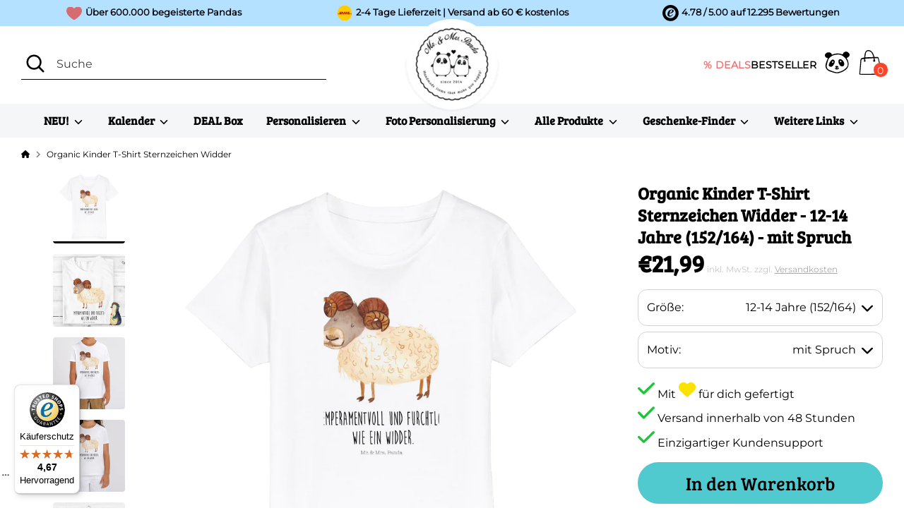

--- FILE ---
content_type: text/css
request_url: https://cdn.shopify.com/extensions/019c09a6-5002-7721-8559-644bb7c90bbb/panda-theme-app-320/assets/ai-custom-image-button.css
body_size: 8136
content:
/**
 * AI Custom Image Button Styles
 * Merged: Base upload UI + Multi-page dialog enhancements
 * Refactored for Alpine.js (SSR + x-cloak support)
 */

/* =====================================================
   Alpine.js Compatibility
   ===================================================== */

/* Hide elements with x-cloak until Alpine initializes */
[x-cloak] {
  display: none !important;
}

/* Root container for Alpine component */
.ai-custom-image-root {
  position: relative;
}

/* Uses .panda-container from panda-shared.css */
/* Uses .hidden from panda-shared.css */

:root {
  --ai-primary: #000000;
  --ai-primary-hover: #333333;
  --ai-secondary: #666666;
  --ai-accent: #00a651;
  /* Green accent */
  --ai-bg-glass: rgba(255, 255, 255, 0.95);
  --ai-border-light: rgba(0, 0, 0, 0.08);
  --ai-shadow-lg: 0 25px 50px -12px rgba(0, 0, 0, 0.25);
  --ai-shadow-md: 0 10px 15px -3px rgba(0, 0, 0, 0.1);
  --ai-shadow-sm: 0 4px 6px -1px rgba(0, 0, 0, 0.05);
  --ai-radius-lg: 24px;
  --ai-radius-md: 16px;
  --ai-radius-sm: 12px;
  --ai-transition: all 0.3s cubic-bezier(0.4, 0, 0.2, 1);
}

/* =====================================================
   Base Upload UI Styles
   ===================================================== */

.ai-upload-area {
  position: relative;
}

.ai-file-input {
  display: none;
}

.ai-upload-label {
  display: block;
  border: 2px dashed #43896b !important;
  border-radius: var(--ai-radius-md) !important;
  padding: 32px;
  text-align: center;
  cursor: pointer;
  transition: var(--ai-transition) !important;
  background: linear-gradient(135deg, #f0fdf4 0%, #dcfce7 100%) !important;
  box-shadow: var(--ai-shadow-sm) !important;
  position: relative;
  overflow: hidden;
}

.ai-upload-label:hover {
  transform: translateY(-2px);
  box-shadow: var(--ai-shadow-md) !important;
  border-color: #15803d !important;
  background: linear-gradient(135deg, #dcfce7 0%, #bbf7d0 100%) !important;
}

.ai-upload-label:active {
  transform: translateY(0);
}

.ai-upload-content {
  display: flex;
  flex-direction: column;
  align-items: center;
  gap: 8px;
}

.ai-upload-icon {
  color: #15803d !important;
  filter: drop-shadow(0 2px 4px rgba(21, 128, 61, 0.2));
}

.ai-upload-text {
  color: #14532d !important;
  font-size: 14px;
  font-weight: 700 !important;
  letter-spacing: -0.01em;
}

.ai-processing-content {
  display: flex;
  gap: 24px;
  align-items: flex-start;
  flex-wrap: wrap;
}

.ai-image-preview {
  position: relative;
  display: inline-block;
  border-radius: 6px;
  overflow: hidden;
  background-color: #fff;
  border: 1px solid #e5e1db;
  flex-shrink: 0;
}

.ai-image-preview img {
  display: block;
  max-width: 200px;
  max-height: 200px;
  object-fit: contain;
}

.ai-remove-btn {
  position: absolute;
  top: 8px;
  right: 8px;
  width: 24px;
  height: 24px;
  min-width: unset;
  padding: unset;
  border-radius: 50%;
  background-color: rgba(255, 255, 255, 0.95);
  color: #333;
  border: 1px solid rgba(0, 0, 0, 0.1);
  font-size: 16px;
  line-height: 1;
  cursor: pointer;
  display: flex;
  align-items: center;
  justify-content: center;
  transition: all 0.2s;
  box-shadow: 0 2px 4px rgba(0, 0, 0, 0.1);
}

.ai-remove-btn:hover {
  background-color: #ef4444;
  color: white;
  border-color: #ef4444;
  transform: scale(1.1);
  box-shadow: 0 2px 8px rgba(239, 68, 68, 0.3);
}

.ai-loading-indicator {
  display: flex;
  flex-direction: column;
  align-items: center;
  justify-content: center;
  padding: 20px;
  min-width: 200px;
}

.ai-spinner {
  width: 48px;
  height: 48px;
  border: 4px solid #e5e1db;
  border-top-color: #666;
  border-radius: 50%;
  animation: ai-spin 1s linear infinite;
  margin-bottom: 16px;
}

@keyframes ai-spin {
  to {
    transform: rotate(360deg);
  }
}

.ai-loading-text {
  font-size: 14px;
  font-weight: 600;
  color: #333;
  margin: 0 0 8px 0;
  text-align: center;
}

.ai-loading-percentage {
  font-size: 24px;
  font-weight: 700;
  color: #666;
  margin: 8px 0;
  text-align: center;
}

.ai-loading-subtext {
  font-size: 12px;
  color: #666;
  margin: 8px 0 0 0;
  text-align: center;
}

.ai-add-to-cart-btn {
  display: flex;
  align-items: center;
  justify-content: center;
  gap: 8px;
  padding: 14px 24px;
  background-color: #333;
  color: white;
  border: none;
  border-radius: 6px;
  font-size: 15px;
  font-weight: 600;
  cursor: pointer;
  transition: all 0.2s ease;
  width: 100%;
}

.ai-add-to-cart-btn:hover:not(:disabled) {
  background-color: #000;
  transform: translateY(-1px);
  box-shadow: 0 4px 12px rgba(0, 0, 0, 0.15);
  color: white;
}

.ai-add-to-cart-btn:active:not(:disabled) {
  transform: translateY(0);
  box-shadow: 0 2px 4px rgba(0, 0, 0, 0.1);
}

.ai-add-to-cart-btn:disabled {
  opacity: 0.6;
  cursor: not-allowed;
}

.ai-add-to-cart-btn svg {
  flex-shrink: 0;
}

/* =====================================================
   Processing Overlay Container
   ===================================================== */

.ai-processing-overlay {
  position: fixed;
  top: 0;
  left: 0;
  right: 0;
  bottom: 0;
  background-color: rgba(0, 0, 0, 0.7) !important;
  backdrop-filter: blur(8px);
  -webkit-backdrop-filter: blur(8px);
  z-index: 999999;
  /* display controlled by Alpine x-show, don't use !important here */
  align-items: center;
  justify-content: center;
  padding: 20px;
  overflow-y: auto;
  /* Ensure proper stacking context isolation */
  isolation: isolate;
  /* Capture all pointer events to prevent interaction with background */
  pointer-events: auto;
  /* Force new layer for better performance */
  will-change: opacity, transform;
  /* Ensure content below is not selectable */
  -webkit-user-select: none;
  -moz-user-select: none;
  user-select: none;
}

/* When visible (Alpine sets display via x-show) */
.ai-processing-overlay[style*="display: none"] {
  display: none !important;
}

.ai-processing-overlay:not([style*="display: none"]) {
  display: flex;
}

.ai-processing-overlay.hidden {
  display: none !important;
}

/* =====================================================
   Enhanced Dialog for Multi-Page Flow
   ===================================================== */

.ai-processing-dialog {
  max-width: 700px;
  max-height: 85vh;
  display: flex;
  flex-direction: column;
  background: var(--ai-bg-glass) !important;
  backdrop-filter: blur(20px) !important;
  -webkit-backdrop-filter: blur(20px) !important;
  border: 1px solid rgba(255, 255, 255, 0.5);
  border-radius: var(--ai-radius-lg) !important;
  box-shadow: var(--ai-shadow-lg) !important;
  overflow: hidden;
  /* Prevent backdrop-filter from leaking past rounded corners */
  /* Re-enable pointer events and selection for dialog content */
  pointer-events: auto;
  -webkit-user-select: text;
  -moz-user-select: text;
  user-select: text;
  /* Ensure dialog is in its own stacking context */
  isolation: isolate;
  position: relative;
  z-index: 1;
}

/* Dialog Header */
.ai-dialog-header {
  border-bottom: 1px solid var(--ai-border-light) !important;
  padding: 24px 32px !important;
  background: transparent !important;
  display: flex;
  justify-content: space-between;
  align-items: flex-start;
  gap: 16px;
}

.ai-dialog-header-text {
  display: flex;
  flex-direction: column;
  gap: 4px;
  flex: 1;
  text-align: center;
}

.ai-dialog-header h3 {
  font-size: 20px !important;
  font-weight: 700 !important;
  letter-spacing: -0.02em;
  color: #111 !important;
  margin: 0;
}

.ai-dialog-subtitle {
  font-size: 14px;
  font-weight: 400;
  color: #666;
  margin: 0;
  line-height: 1.4;
  text-align: center;
}

.ai-dialog-subtitle.hidden {
  display: none;
}

/* Close button disabled state */
.ai-overlay-close:disabled {
  opacity: 0.3;
  cursor: not-allowed;
  pointer-events: none;
}

/* Ultra-specific selectors to override theme button styles */
.ai-processing-overlay .ai-processing-dialog .ai-dialog-header button.ai-overlay-close,
.ai-custom-image-root .ai-processing-dialog button.ai-overlay-close,
.ai-dialog-header button.ai-overlay-close,
button.ai-overlay-close[type="button"],
button.ai-overlay-close,
.ai-overlay-close {
  all: unset !important;
  background: rgba(0, 0, 0, 0.05) !important;
  border-radius: 50% !important;
  width: 32px !important;
  min-width: 32px !important;
  max-width: 32px !important;
  height: 32px !important;
  min-height: 32px !important;
  max-height: 32px !important;
  border: none !important;
  font-size: 24px !important;
  color: #666 !important;
  cursor: pointer !important;
  padding: 0 !important;
  margin: 0 !important;
  display: flex !important;
  align-items: center !important;
  justify-content: center !important;
  transition: all 0.3s cubic-bezier(0.4, 0, 0.2, 1) !important;
  line-height: 1 !important;
  flex-shrink: 0 !important;
  flex-grow: 0 !important;
  flex-basis: 32px !important;
  box-sizing: border-box !important;
  text-decoration: none !important;
  text-transform: none !important;
  letter-spacing: normal !important;
  font-weight: normal !important;
  box-shadow: none !important;
  outline: none !important;
  appearance: none !important;
  -webkit-appearance: none !important;
  -moz-appearance: none !important;
  position: relative !important;
  overflow: visible !important;
}

.ai-processing-overlay .ai-processing-dialog .ai-dialog-header button.ai-overlay-close:hover,
.ai-custom-image-root .ai-processing-dialog button.ai-overlay-close:hover,
.ai-dialog-header button.ai-overlay-close:hover,
button.ai-overlay-close[type="button"]:hover,
button.ai-overlay-close:hover,
.ai-overlay-close:hover {
  background: rgba(0, 0, 0, 0.1) !important;
  transform: rotate(90deg) !important;
  color: #111 !important;
}

/* Dialog Content - Make it scrollable */
.ai-dialog-content {
  flex: 1;
  overflow-y: auto;
  overflow-x: hidden;
  min-height: 0;
  padding: 32px !important;
}

/* Dialog Pages */
.ai-dialog-page {
  padding: 10px;
  overflow: visible;
  animation: ai-fade-slide-up 0.4s cubic-bezier(0.16, 1, 0.3, 1);
}

@keyframes ai-fade-slide-up {
  from {
    opacity: 0;
    transform: translateY(20px);
  }

  to {
    opacity: 1;
    transform: translateY(0);
  }
}

.ai-dialog-page.hidden {
  display: none;
}

/* Continue and Back Buttons */
.ai-continue-btn,
.ai-back-btn {
  display: inline-flex;
  align-items: center;
  justify-content: center;
  gap: 10px;
  padding: 14px 28px;
  border: none;
  border-radius: 100px !important;
  font-size: 16px;
  font-weight: 600;
  cursor: pointer;
  transition: var(--ai-transition);
  text-decoration: none;
  letter-spacing: -0.01em;
}

.ai-continue-btn {
  background-color: var(--ai-primary);
  color: #fff !important;
  margin-left: auto;
  box-shadow: 0 4px 12px rgba(0, 0, 0, 0.15);
}

.ai-continue-btn:hover {
  background-color: var(--ai-primary-hover);
  color: #fff !important;
  transform: translateY(-2px);
  box-shadow: 0 8px 20px rgba(0, 0, 0, 0.2);
}

.ai-continue-btn svg {
  flex-shrink: 0;
  transition: transform 0.3s ease;
}

.ai-continue-btn:hover svg {
  transform: translateX(4px);
}

.ai-back-btn {
  background-color: transparent;
  color: var(--ai-secondary) !important;
  border: 1px solid transparent;
}

.ai-back-btn:hover {
  background-color: rgba(0, 0, 0, 0.05);
  color: #111 !important;
}

/* Footer with buttons */
.ai-dialog-footer {
  padding: 24px 32px !important;
  border-top: 1px solid var(--ai-border-light) !important;
  display: flex;
  gap: 16px;
  justify-content: space-between;
  align-items: center;
  background-color: rgba(250, 250, 250, 0.8) !important;
  backdrop-filter: blur(10px);
  border-bottom-left-radius: var(--ai-radius-lg);
  border-bottom-right-radius: var(--ai-radius-lg);
  flex-shrink: 0;
}

.ai-dialog-footer.hidden {
  display: none;
}

/* =====================================================
   Loading State Enhancements
   Spinner styles moved to panda-loader.css for reusability
   ===================================================== */

.ai-dialog-loading {
  padding: 60px 20px;
  display: flex;
  flex-direction: column;
  align-items: center;
  gap: 32px;
}


/* =====================================================
   Result Page Styles
   ===================================================== */

.ai-dialog-result {
  padding: 20px;
  gap: 24px;
  display: flex;
  flex-direction: column;
  align-items: center;
}

.ai-dialog-result.hidden {
  display: none;
}

/* Container that holds both image and watermark */
.ai-result-image-container {
  position: relative;
  width: 100%;
  max-width: 300px;
  border-radius: var(--ai-radius-md);
  overflow: hidden;
  border: 1px solid #e5e1db;
  box-shadow: 0 4px 12px rgba(0, 0, 0, 0.1);
  user-select: none;
  -webkit-user-select: none;
  -moz-user-select: none;
  -ms-user-select: none;
}

.ai-result-image-container img,
.ai-result-image {
  display: block;
  width: 100%;
  height: auto;
  object-fit: cover;
  pointer-events: none;
  -webkit-user-drag: none;
  -khtml-user-drag: none;
  -moz-user-drag: none;
  -o-user-drag: none;
  user-drag: none;
  max-width: 100%;
  transition: transform 0.5s ease;
  -webkit-touch-callout: none;
  -webkit-user-select: none;
  -webkit-touch-callout: none;
  -webkit-user-select: none;
}

.ai-result-image-container:hover img {
  transform: scale(1.02) rotate(1deg);
}

/* Watermark overlay */
.ai-watermark-overlay {
  position: absolute;
  top: 0;
  left: 0;
  width: 100%;
  height: 100%;
  pointer-events: none;
  user-select: none;
  display: flex;
  flex-wrap: wrap;
  align-content: flex-start;
  overflow: hidden;
  z-index: 10;
}

.ai-watermark-text {
  position: absolute;
  color: rgba(255, 255, 255, 0.20);
  font-size: 14px;
  font-weight: 600;
  text-shadow:
    0 0 3px rgba(0, 0, 0, 0.3),
    1px 1px 2px rgba(0, 0, 0, 0.25);
  transform: rotate(-45deg);
  white-space: nowrap;
  pointer-events: none;
  user-select: none;
  font-family: -apple-system, BlinkMacSystemFont, 'Segoe UI', Roboto, Helvetica, Arial, sans-serif;
  letter-spacing: 1px;
  z-index: 10;
  transform-origin: center;
}

.ai-result-text {
  text-align: center;
  max-width: 100%;
}

.ai-result-title {
  font-size: 24px;
  margin: 0 0 12px 0;
  font-weight: 700;
  letter-spacing: -0.02em;
  background: linear-gradient(135deg, #111 0%, #444 100%);
  -webkit-background-clip: text;
  -webkit-text-fill-color: transparent;
  background-clip: text;
}

.ai-result-description {
  font-size: 16px;
  color: #555;
  margin: 0;
  line-height: 1.6;
}

/* Result Page Controls */
.ai-result-controls {
  width: 100%;
  max-width: 450px;
  display: flex;
  flex-direction: column;
  gap: 16px;
  padding-top: 12px;
}

.ai-result-controls-question {
  font-size: 15px;
  font-weight: 600;
  color: #333;
  margin: 0;
  text-align: center;
}

.ai-result-controls-options {
  display: flex;
  gap: 12px;
}

.ai-result-control-option {
  flex: 1;
  display: flex;
  flex-direction: row;
  align-items: center;
  justify-content: center;
  padding: 14px 20px;
  border: 1px solid var(--ai-border-light);
  border-radius: var(--ai-radius-sm);
  background-color: #fff;
  cursor: pointer;
  transition: var(--ai-transition);
  gap: 8px;
  font-size: 15px;
  font-weight: 600;
  box-shadow: var(--ai-shadow-sm);
}

.ai-result-control-option:hover {
  border-color: #ccc;
  background-color: #f9f9f9;
  transform: translateY(-2px);
  box-shadow: var(--ai-shadow-md);
}

.ai-result-control-option.selected {
  border-color: var(--ai-primary);
  background-color: var(--ai-primary);
  color: #fff;
}

.ai-result-control-option.selected:hover {
  background-color: var(--ai-primary-hover);
}

.ai-result-control-option svg {
  flex-shrink: 0;
  color: var(--ai-accent);
}

.ai-result-control-option.selected svg {
  color: #fff;
}

.ai-result-control-option[data-control="yes"] {
  border-color: rgba(0, 166, 81, 0.3);
  background: linear-gradient(to bottom right, #fff, #f0fdf4);
}

.ai-result-control-option[data-control="yes"]:hover {
  background-color: #f0fdf4;
  border-color: var(--ai-accent);
}

.ai-result-control-option[data-control="yes"].selected {
  background-color: var(--ai-accent);
  border-color: var(--ai-accent);
}

.ai-result-control-option[data-control="yes"].selected:hover {
  background-color: #008f45;
  border-color: #008f45;
}

/* =====================================================
   Variant Selection Page
   ===================================================== */

.ai-variant-selection-content {
  display: flex;
  flex-direction: column;
  gap: 24px;
}

.ai-variant-header-section {
  display: flex;
  flex-direction: column;
  gap: 8px;
  padding-bottom: 8px;
}

.ai-variant-title {
  font-size: 16px;
  font-weight: 600;
  color: #333;
  margin: 0;
  line-height: 1.3;
}

.ai-variant-description {
  font-size: 14px;
  font-weight: 400;
  color: #666;
  margin: 0;
  line-height: 1.5;
}

.ai-variant-option-group {
  display: flex;
  flex-direction: column;
  gap: 16px;
}

.ai-variant-option-title {
  font-size: 15px;
  font-weight: 600;
  color: #666;
  margin: 0;
  text-transform: uppercase;
  letter-spacing: 0.05em;
}

.ai-variant-option-buttons {
  display: grid;
  grid-template-columns: repeat(auto-fit, minmax(120px, 1fr));
  gap: 12px;
  padding-bottom: 16px;
}

.ai-variant-button {
  position: relative;
  padding: 12px 24px;
  border: 1px solid var(--ai-border-light);
  border-radius: var(--ai-radius-sm);
  background-color: #fff;
  color: #333;
  font-size: 15px;
  font-weight: 500;
  cursor: pointer;
  transition: var(--ai-transition);
  width: 100%;
  min-width: 0;
  text-align: center;
  display: flex;
  flex-direction: column;
  gap: 4px;
  align-items: center;
  box-shadow: var(--ai-shadow-sm);
  margin-bottom: 4px;
  /* Extra space for badge overflow */
}

.ai-variant-button:hover {
  border-color: #ccc;
  transform: translateY(-2px);
  box-shadow: var(--ai-shadow-md);
}

.ai-variant-button.selected {
  border-color: #333;
  border-width: 2px;
  background-color: #fff;
  color: #333;
  box-shadow: var(--ai-shadow-md);
}

.ai-variant-button.selected:hover {
  background-color: #fafafa;
  transform: translateY(-1px);
}

.ai-variant-value {
  font-weight: 600;
}

.ai-variant-price {
  font-size: 13px;
  font-weight: 400;
  color: #888;
}

.ai-variant-button.selected .ai-variant-price {
  color: #666;
}

.ai-bestseller-chip {
  position: absolute;
  top: 0;
  left: 50%;
  transform: translate(-50%, -50%);
  font-family: -apple-system, BlinkMacSystemFont, 'Segoe UI', Roboto, sans-serif;
  font-size: 12px;
  font-weight: 800;
  text-transform: uppercase;
  letter-spacing: 0.3px;
  background: linear-gradient(135deg, #fbbf24 0%, #f59e0b 100%);
  color: #ffffff;
  padding: 4px 12px;
  border-radius: 9999px;
  white-space: nowrap;
  box-shadow: 0 2px 6px rgba(0, 0, 0, 0.15), 0 1px 3px rgba(245, 158, 11, 0.4);
  transition: var(--ai-transition);
  z-index: 10;
}

.ai-variant-button:hover .ai-bestseller-chip {
  transform: translate(-50%, -50%) scale(1.05);
  box-shadow: 0 4px 8px rgba(0, 0, 0, 0.18), 0 2px 4px rgba(245, 158, 11, 0.5);
}

.ai-no-variants {
  text-align: center;
  color: #666;
  font-size: 15px;
  padding: 40px 20px;
  background: rgba(0, 0, 0, 0.02);
  border-radius: var(--ai-radius-md);
}

/* =====================================================
   Controls Selection Page (Fotoprüfung)
   ===================================================== */

.ai-controls-content {
  display: flex;
  flex-direction: column;
  gap: 16px;
  padding: 0;
}

.ai-controls-header {
  text-align: center;
  margin-bottom: 4px;
}

.ai-controls-description {
  font-size: 15px;
  color: #555;
  line-height: 1.5;
  margin: 0;
  font-weight: 500;
}

.ai-controls-benefits {
  display: flex;
  flex-direction: column;
  gap: 0;
  padding: 12px 16px;
  background: #f8faf8;
  border-radius: 12px;
  border: 1px solid #e8ece8;
}

.ai-controls-benefit-item {
  display: flex;
  align-items: center;
  gap: 10px;
  padding: 8px 0;
  border-bottom: 1px solid #eee;
}

.ai-controls-benefit-item:last-child {
  border-bottom: none;
}

.ai-controls-check-icon {
  flex-shrink: 0;
  color: #22c55e;
  width: 18px;
  height: 18px;
}

.ai-controls-benefit-item span {
  font-size: 13px;
  color: #444;
  line-height: 1.4;
}

.ai-controls-options {
  display: flex;
  flex-direction: column;
  gap: 10px;
  margin-top: 4px;
}

.ai-controls-option {
  display: flex;
  flex-direction: row;
  align-items: center;
  justify-content: center;
  padding: 14px 20px;
  border: 2px solid #e5e5e5;
  border-radius: 12px;
  background-color: #fff;
  cursor: pointer;
  transition: all 0.2s ease;
  min-height: auto;
  gap: 10px;
}

.ai-controls-option:hover {
  border-color: #ccc;
  background-color: #fafafa;
}

.ai-controls-option.selected {
  border-color: #22c55e;
  background-color: #22c55e;
  color: #fff !important;
}

.ai-controls-option.selected:hover {
  background-color: #16a34a;
  border-color: #16a34a;
}

.ai-controls-option.selected svg {
  color: #fff !important;
}

.ai-controls-option.selected span {
  color: #fff !important;
}

.ai-controls-option svg {
  flex-shrink: 0;
  color: #22c55e;
  width: 22px;
  height: 22px;
}

.ai-controls-option span {
  font-size: 15px;
  font-weight: 600;
  text-align: center;
  color: #333;
}

/* "Ja" option - green accent */
.ai-controls-yes {
  border-color: #d1fae5;
  background: #f0fdf4;
}

.ai-controls-yes:hover {
  border-color: #86efac;
  background-color: #dcfce7;
}

.ai-controls-yes.selected {
  background: #22c55e;
  border-color: #22c55e;
}

.ai-controls-yes.selected:hover {
  background-color: #16a34a;
  border-color: #16a34a;
}

/* "Nein" option - neutral */
.ai-controls-no {
  border-color: #e5e5e5;
  background: #fff;
}

.ai-controls-no:hover {
  border-color: #ccc;
  background-color: #f5f5f5;
}

/* =====================================================
   Text Personalization Page
   ===================================================== */

.ai-text-content {
  display: flex;
  flex-direction: column;
  gap: 12px;
}

.ai-text-question {
  font-size: 16px;
  font-weight: 600;
  color: #333;
  line-height: 1.5;
  margin: 0;
  text-align: center;
}

.ai-text-options {
  display: flex;
  gap: 10px;
  justify-content: center;
}

.ai-text-option {
  flex: 1;
  max-width: 180px;
  padding: 12px 16px;
  border: 2px solid #e5e5e5;
  border-radius: 12px;
  background: #fff;
  cursor: pointer;
  transition: all 0.2s ease;
  font-size: 15px;
  font-weight: 600;
  color: #333;
  text-align: center;
}

.ai-text-option:hover {
  border-color: #ccc;
  background-color: #fafafa;
}

.ai-text-option.selected {
  border-color: #22c55e;
  background-color: #22c55e;
  color: #fff;
}

.ai-text-description {
  font-size: 15px;
  color: #555;
  line-height: 1.5;
  margin: 0;
  text-align: center;
}

.ai-text-label {
  display: flex;
  align-items: center;
  justify-content: space-between;
  font-size: 13px;
  font-weight: 600;
  color: #333;
}

.ai-text-optional {
  font-size: 12px;
  font-weight: 500;
  color: #8a8a8a;
}

.ai-text-input {
  width: 100%;
  min-height: 96px;
  padding: 12px 14px;
  border: 1px solid #e5e5e5;
  border-radius: 12px;
  background: #fff;
  font-size: 14px;
  line-height: 1.4;
  resize: vertical;
  transition: border-color 0.2s ease, box-shadow 0.2s ease;
}

.ai-text-input:focus {
  outline: none;
  border-color: #22c55e;
  box-shadow: 0 0 0 3px rgba(34, 197, 94, 0.15);
}

.ai-controls-no.selected {
  background: #333;
  border-color: #333;
}

.ai-controls-no svg {
  display: none;
}

/* =====================================================
   Review Page
   ===================================================== */

.ai-review-content {
  display: flex;
  flex-direction: column;
  gap: 24px;
  padding: 5px;
}

.ai-review-image-container {
  width: 100%;
  max-height: 350px;
  border-radius: var(--ai-radius-md);
  overflow: hidden;
  background-color: #f5f5f5;
  position: relative;
  display: flex;
  align-items: center;
  justify-content: center;
  box-shadow: inset 0 0 20px rgba(0, 0, 0, 0.05);
  pointer-events: auto;
  -webkit-touch-callout: none;
  -webkit-user-select: none;
  user-select: none;
}

.ai-review-image {
  width: 100%;
  height: 100%;
  object-fit: contain;
  display: block;
  max-height: 350px;
  transition: transform 0.5s ease;
  -webkit-touch-callout: none;
  -webkit-user-select: none;
  -moz-user-select: none;
  -ms-user-select: none;
  user-select: none;
  pointer-events: none;
}

.ai-review-image:hover {
  transform: scale(1.02);
}

.ai-review-details {
  background-color: #fff;
  border-radius: var(--ai-radius-md);
  padding: 24px;
  border: 1px solid var(--ai-border-light);
  box-shadow: var(--ai-shadow-sm);
}

.ai-review-details-title {
  font-size: 18px;
  font-weight: 700;
  color: #111;
  margin: 0 0 16px 0;
  letter-spacing: -0.01em;
}

.ai-review-detail-row {
  display: flex;
  justify-content: space-between;
  padding: 12px 0;
  border-bottom: 1px solid var(--ai-border-light);
}

.ai-review-detail-row:last-child {
  border-bottom: none;
}

.ai-review-detail-label {
  font-size: 15px;
  color: #666;
  font-weight: 500;
}

.ai-review-detail-value {
  font-size: 15px;
  color: #111;
  font-weight: 600;
}

.ai-review-description {
  font-size: 14px;
  color: #666;
  line-height: 1.6;
  margin: 0;
  text-align: center;
}

/* =====================================================
   Add to Cart Button in Review/Dialog
   ===================================================== */

#ai-overlay-add-to-cart {
  display: inline-flex;
  align-items: center;
  gap: 12px;
  padding: 16px 32px;
  background-color: var(--ai-primary);
  color: #fff;
  border: none;
  border-radius: 100px;
  font-size: 18px;
  font-weight: 600;
  cursor: pointer;
  transition: var(--ai-transition);
  width: 100%;
  justify-content: center;
  box-shadow: 0 10px 25px -5px rgba(0, 0, 0, 0.3);
}

#ai-overlay-add-to-cart:hover {
  background-color: var(--ai-primary-hover);
  transform: translateY(-2px);
  box-shadow: 0 15px 30px -5px rgba(0, 0, 0, 0.4);
}

#ai-overlay-add-to-cart:active {
  transform: translateY(0);
}

#ai-overlay-add-to-cart:disabled {
  opacity: 0.6;
  cursor: not-allowed;
  transform: none;
}

#ai-overlay-add-to-cart.loading {
  color: transparent !important;
  pointer-events: none;
  position: relative;
}

#ai-overlay-add-to-cart.loading svg,
#ai-overlay-add-to-cart.loading span {
  opacity: 0;
}

#ai-overlay-add-to-cart.loading::after {
  content: "";
  position: absolute;
  width: 24px;
  height: 24px;
  top: 50%;
  left: 50%;
  margin-top: -12px;
  margin-left: -12px;
  border: 3px solid rgba(255, 255, 255, 0.3);
  border-radius: 50%;
  border-top-color: #fff;
  animation: ai-spin 0.8s linear infinite;
}

/* =====================================================
   Cropper Modal Styles
   ===================================================== */

.ai-cropper-modal {
  position: fixed;
  top: 0;
  left: 0;
  right: 0;
  bottom: 0;
  background-color: rgba(0, 0, 0, 0.7) !important;
  backdrop-filter: blur(8px);
  -webkit-backdrop-filter: blur(8px);
  z-index: 999999;
  /* display controlled by Alpine x-show, don't use !important here */
  align-items: center;
  justify-content: center;
  padding: 20px;
  overflow-y: auto;
  /* Ensure proper stacking context isolation */
  isolation: isolate;
  /* Capture all pointer events to prevent interaction with background */
  pointer-events: auto;
  /* Force new layer for better performance */
  will-change: opacity, transform;
  /* Ensure content below is not selectable */
  -webkit-user-select: none;
  -moz-user-select: none;
  user-select: none;
}

/* When visible (Alpine sets display via x-show) */
.ai-cropper-modal[style*="display: none"] {
  display: none !important;
}

.ai-cropper-modal:not([style*="display: none"]) {
  display: flex;
}

.ai-cropper-modal-content {
  background-color: var(--ai-bg-glass) !important;
  backdrop-filter: blur(20px);
  -webkit-backdrop-filter: blur(20px);
  border: 1px solid rgba(255, 255, 255, 0.5);
  border-radius: var(--ai-radius-lg) !important;
  max-width: 90vw;
  max-height: 85vh;
  width: 700px;
  display: flex;
  flex-direction: column;
  box-shadow: var(--ai-shadow-lg) !important;
  /* Re-enable pointer events and selection for modal content */
  pointer-events: auto;
  -webkit-user-select: text;
  -moz-user-select: text;
  user-select: text;
  /* Ensure modal is in its own stacking context */
  isolation: isolate;
  position: relative;
  z-index: 1;
}

.ai-cropper-header {
  display: flex;
  align-items: center;
  justify-content: space-between;
  padding: 24px 32px !important;
  border-bottom: 1px solid var(--ai-border-light) !important;
  background: transparent !important;
}

.ai-cropper-header h3 {
  margin: 0 !important;
  font-size: 20px !important;
  font-weight: 700 !important;
  letter-spacing: -0.02em;
  color: #111 !important;
}

.ai-cropper-close {
  background: rgba(0, 0, 0, 0.05) !important;
  border: none !important;
  font-size: 24px !important;
  color: #666 !important;
  cursor: pointer;
  padding: 0 !important;
  width: 32px !important;
  height: 32px !important;
  min-width: 32px !important;
  max-width: 32px !important;
  min-height: 32px !important;
  max-height: 32px !important;
  flex-shrink: 0 !important;
  display: flex !important;
  align-items: center;
  justify-content: center;
  border-radius: 50% !important;
  transition: var(--ai-transition) !important;
  line-height: 1;
  aspect-ratio: 1 / 1 !important;
}

.ai-cropper-close:hover {
  background-color: rgba(0, 0, 0, 0.1) !important;
  color: #111 !important;
  transform: rotate(90deg);
}

.ai-cropper-body {
  padding: 24px 32px !important;
  flex: 1;
  overflow: auto;
  display: flex;
  align-items: center;
  justify-content: center;
  background: transparent !important;
}

.ai-cropper-container {
  max-width: 100%;
  max-height: 55vh;
  display: flex;
  align-items: center;
  justify-content: center;
  border-radius: var(--ai-radius-md);
  overflow: hidden;
}

.ai-cropper-container img {
  max-width: 100%;
  max-height: 55vh;
  display: block;
}

.ai-cropper-footer {
  display: flex;
  gap: 16px;
  padding: 24px 32px !important;
  border-top: 1px solid var(--ai-border-light) !important;
  justify-content: flex-end;
  background-color: rgba(250, 250, 250, 0.8) !important;
  backdrop-filter: blur(10px);
}

.ai-cropper-btn {
  display: inline-flex !important;
  align-items: center;
  justify-content: center;
  gap: 8px;
  padding: 14px 28px !important;
  border-radius: 100px !important;
  font-size: 16px !important;
  font-weight: 600 !important;
  cursor: pointer;
  transition: var(--ai-transition) !important;
  border: none !important;
  letter-spacing: -0.01em;
}

.ai-cropper-btn-secondary {
  background-color: transparent !important;
  color: var(--ai-secondary) !important;
  border: 1px solid transparent !important;
}

.ai-cropper-btn-secondary:hover {
  background-color: rgba(0, 0, 0, 0.05) !important;
  color: #111 !important;
}

.ai-cropper-btn-primary {
  background-color: var(--ai-primary) !important;
  color: #fff !important;
  box-shadow: 0 4px 12px rgba(0, 0, 0, 0.15);
}

.ai-cropper-btn-primary:hover {
  background-color: var(--ai-primary-hover) !important;
  color: #fff !important;
  transform: translateY(-2px);
  box-shadow: 0 8px 20px rgba(0, 0, 0, 0.2);
}

/* =====================================================
   Wiggle animation for controls page continue button
   ===================================================== */

@keyframes ai-wiggle {

  0%,
  100% {
    transform: translateX(0);
  }

  25% {
    transform: translateX(-2px);
  }

  75% {
    transform: translateX(2px);
  }
}

.ai-continue-btn.ai-wiggle {
  animation: ai-wiggle 0.4s ease-in-out 3;
  animation-delay: 0.3s;
}

/* =====================================================
   Mobile Responsive
   ===================================================== */

@media (max-width: 640px) {
  .ai-processing-dialog {
    max-width: 95vw;
    max-height: 80vh;
    height: auto;
    border-radius: var(--ai-radius-md) !important;
    border: 1px solid rgba(255, 255, 255, 0.5);
    margin: auto;
    display: flex;
    flex-direction: column;
  }

  .ai-processing-dialog .ai-dialog-content {
    padding: 12px !important;
    flex: 1;
    overflow-y: auto;
    min-height: 0;
  }

  .ai-dialog-header {
    padding: 12px 16px !important;
    flex-shrink: 0;
  }

  .ai-dialog-header h3 {
    font-size: 17px !important;
  }

  .ai-dialog-footer {
    padding: 12px 16px !important;
    background: #fff !important;
    flex-shrink: 0;
    border-bottom-left-radius: var(--ai-radius-md);
    border-bottom-right-radius: var(--ai-radius-md);
  }

  .ai-continue-btn,
  .ai-back-btn {
    padding: 10px 20px;
    font-size: 14px;
    min-height: 48px;
  }

  .ai-variant-option-buttons {
    display: grid;
    grid-template-columns: repeat(2, 1fr);
    gap: 12px;
    row-gap: 20px;
    padding-bottom: 16px;
  }

  .ai-variant-button {
    padding: 10px 16px;
    font-size: 14px;
    min-width: 0;
    width: 100%;
    min-height: 48px;
  }

  .ai-controls-content {
    padding: 0;
    gap: 10px;
  }

  .ai-controls-description {
    font-size: 13px;
    line-height: 1.4;
  }

  .ai-controls-benefits {
    gap: 0;
    padding: 8px 12px;
  }

  .ai-controls-benefit-item {
    padding: 6px 0;
  }

  .ai-controls-benefit-item span {
    font-size: 12px;
  }

  .ai-controls-check-icon {
    width: 16px;
    height: 16px;
  }

  .ai-controls-option {
    padding: 12px 16px;
    min-height: auto;
    gap: 8px;
  }

  .ai-controls-option span {
    font-size: 14px;
  }

  .ai-controls-option svg {
    width: 20px;
    height: 20px;
  }

  .ai-result-controls {
    max-width: 100%;
    gap: 12px;
  }

  .ai-result-controls-question {
    font-size: 14px;
  }

  .ai-result-control-option {
    padding: 12px 16px;
    font-size: 14px;
  }

  .ai-result-control-option svg {
    width: 20px;
    height: 20px;
  }

  .ai-processing-dialog .ai-result-image {
    max-width: 220px;
    max-height: 30vh;
    width: auto;
    margin: 0 auto;
  }

  .ai-processing-dialog .ai-dialog-result {
    padding: 16px 12px;
    gap: 12px;
  }

  .ai-processing-dialog .ai-result-title {
    font-size: 20px;
    margin-bottom: 4px;
  }

  .ai-dialog-loading {
    padding: 40px 20px;
    gap: 20px;
    min-height: 50vh;
    justify-content: center;
  }

  #ai-panda-spinner:empty {
    width: 80px !important;
    height: 80px !important;
  }

  .ai-progress-percentage {
    font-size: 42px !important;
  }

  .ai-loading-text {
    font-size: 16px !important;
  }

  .ai-review-content {
    padding: 0;
    gap: 12px;
  }

  .ai-review-details {
    padding: 12px;
  }

  .ai-review-details-title {
    font-size: 15px;
  }

  .ai-review-detail-label,
  .ai-review-detail-value {
    font-size: 13px;
  }

  #ai-overlay-add-to-cart {
    padding: 14px 20px;
    font-size: 15px;
    width: auto;
    flex: 1;
  }

  .ai-dialog-footer {
    gap: 10px;
  }

  .ai-processing-content {
    flex-direction: column;
    align-items: center;
  }

  .ai-loading-indicator {
    width: 100%;
  }

  .ai-cropper-modal {
    padding: 10px !important;
    align-items: center;
    justify-content: center;
  }

  .ai-cropper-modal-content {
    width: 95vw;
    max-width: 95vw;
    max-height: 80vh;
    height: auto;
    border-radius: var(--ai-radius-md) !important;
    display: flex;
    flex-direction: column;
  }

  .ai-cropper-header {
    padding: 16px 20px !important;
    flex-shrink: 0;
  }

  .ai-cropper-header h3 {
    font-size: 17px !important;
  }

  .ai-cropper-body {
    padding: 16px !important;
    flex: 1;
    min-height: 0;
    overflow: auto;
  }

  .ai-cropper-container {
    max-height: 45vh;
  }

  .ai-cropper-container img {
    max-height: 50vh;
  }

  .ai-cropper-footer {
    padding: 16px 20px !important;
    flex-shrink: 0;
    flex-direction: row;
    justify-content: space-between;
    background: #fff !important;
  }

  .ai-cropper-btn {
    padding: 12px 24px !important;
    font-size: 15px !important;
    flex: 1;
  }
}

/* Desktop: larger image preview in result dialog */
@media (min-width: 768px) {
  .ai-result-image-container {
    max-width: 550px;
  }

  .ai-watermark-text {
    font-size: 20px;
  }
}

/* =====================================================
   Alpine.js Transition Utilities
   ===================================================== */

.transition {
  transition-property: all;
  transition-timing-function: cubic-bezier(0.4, 0, 0.2, 1);
}

.transition.ease-out {
  transition-timing-function: cubic-bezier(0, 0, 0.2, 1);
}

.transition.ease-in {
  transition-timing-function: cubic-bezier(0.4, 0, 1, 1);
}

.duration-150 {
  transition-duration: 150ms;
}

.duration-200 {
  transition-duration: 200ms;
}

.duration-300 {
  transition-duration: 300ms;
}

.opacity-0 {
  opacity: 0;
}

.opacity-100 {
  opacity: 1;
}

.transform {
  transform: translateX(var(--tw-translate-x, 0)) translateY(var(--tw-translate-y, 0));
}

.translate-y-4 {
  --tw-translate-y: 1rem;
}

.translate-y-0 {
  --tw-translate-y: 0;
}

/* =====================================================
   SSR Model Picker Styles (on main page)
   ===================================================== */

.panda-variant-pickers {
  margin-bottom: 24px;
  position: relative;
  z-index: 1;
  overflow: visible !important;
  -webkit-overflow: visible !important;
  contain: none !important;
  height: auto !important;
  min-height: auto !important;
}

.panda-variant-section,
.panda-picker-model,
.panda-picker-size {
  margin-bottom: 24px;
  padding: 20px;
  background: #fff;
  border-radius: var(--ai-radius-md, 12px);
  border: 1px solid #e5e5e5;
  position: relative;
  z-index: 1;
  isolation: isolate;
  /* Reset any conflicting styles from variant-picker.css */
  height: auto !important;
  min-height: auto !important;
  overflow: visible !important;
  -webkit-overflow: visible !important;
  contain: none !important;
  display: block !important;
  flex-direction: unset !important;
  align-items: unset !important;
  justify-content: unset !important;
  /* Prevent border-radius from clipping content */
  transform: translateZ(0);
  -webkit-transform: translateZ(0);
  backface-visibility: hidden;
  -webkit-backface-visibility: hidden;
}

.panda-variant-section:last-child,
.panda-picker-model:last-child,
.panda-picker-size:last-child {
  margin-bottom: 0;
}

.panda-variant-title {
  font-size: 16px;
  font-weight: 600;
  color: #111;
  margin: 0 0 16px 0;
  padding-bottom: 8px;
  border-bottom: 1px solid #eee;
}

.panda-variant-grid {
  display: grid;
  gap: 12px;
  position: relative;
  overflow: visible;
  /* Add padding to allow hover scale effect without clipping */
  padding: 12px;
  margin: -12px;
}

.panda-model-grid {
  /* Use auto-fit with minmax for responsive columns */
  grid-template-columns: repeat(auto-fit, minmax(100px, 1fr));
  max-width: 100%;
}

/* Ensure max 3 columns on larger screens */
@media (min-width: 400px) {
  .panda-model-grid {
    grid-template-columns: repeat(auto-fit, minmax(110px, 1fr));
  }
}

/* Force 2 columns on very small screens */
@media (max-width: 280px) {
  .panda-model-grid {
    grid-template-columns: repeat(2, 1fr);
  }
}

.panda-variant-btn {
  position: relative;
  display: flex;
  flex-direction: column;
  align-items: center;
  gap: 8px;
  padding: 12px;
  background: #fafafa;
  border: 2px solid #e5e5e5;
  border-radius: var(--ai-radius-sm, 8px);
  cursor: pointer;
  transition: var(--ai-transition);
  text-align: center;
  min-height: 60px;
  min-width: unset !important;
  overflow: visible !important;
}

.panda-variant-btn:hover {
  border-color: var(--ai-primary, #22c55e);
  box-shadow: 0 4px 12px rgba(0, 0, 0, 0.1);
  background: #fff;
  transform: translateY(-2px);
}

/* Focus state for keyboard navigation */
.panda-variant-btn:focus {
  outline: none;
  box-shadow: 0 0 0 3px rgba(34, 197, 94, 0.4);
}

.panda-variant-btn:focus:not(:focus-visible) {
  box-shadow: none;
}

.panda-variant-btn:focus-visible {
  outline: none;
  box-shadow: 0 0 0 3px rgba(34, 197, 94, 0.4);
}

.panda-variant-btn.selected {
  border-color: var(--ai-primary, #22c55e);
  background: #f0fdf4;
  box-shadow: 0 0 0 3px rgba(34, 197, 94, 0.1);
}

.panda-model-thumb {
  width: 80px;
  height: 80px;
  background: transparent;
  flex-shrink: 0;
  position: relative;
  border-radius: 8px;
  overflow: visible;
  /* Allow scale to overflow */
  transition: transform 0.25s cubic-bezier(0.34, 1.56, 0.64, 1);
  /* Bouncy effect */
  z-index: 1;
}

.panda-model-thumb img {
  width: 100%;
  height: 100%;
  object-fit: cover;
  border-radius: 8px;
  transition: transform 0.2s ease, box-shadow 0.25s ease;
}

/* Default thumbnail hover zoom (for variant-based mode) */
.panda-variant-btn:hover .panda-model-thumb img {
  transform: scale(1.05);
}

.panda-variant-label {
  font-size: 13px;
  font-weight: 500;
  color: #333;
  max-width: 100%;
  line-height: 1.3;
  text-align: center;
  margin-top: 4px;

  /* Enable hyphenation for long words */
  word-wrap: break-word;
  overflow-wrap: break-word;
  word-break: break-word;
  hyphens: auto;
  -webkit-hyphens: auto;
  -ms-hyphens: auto;
}

/* Size Picker Styles */
.panda-size-grid {
  grid-template-columns: repeat(auto-fill, minmax(70px, 1fr));
  gap: 8px;
}

.panda-size-btn {
  padding: 12px 8px;
  min-width: 60px;
  min-height: auto;
  flex-direction: row;
  justify-content: center;
}

.panda-size-label {
  font-size: 14px;
  font-weight: 600;
  color: #333;
  white-space: nowrap;
}

/* Bestseller Badge - floating on top edge with premium styling */
.panda-bestseller-badge {
  position: absolute;
  top: 0;
  left: 50%;
  transform: translate(-50%, -50%);
  background: linear-gradient(135deg, #f59e0b 0%, #d97706 100%);
  color: white;
  font-family: -apple-system, BlinkMacSystemFont, 'Segoe UI', Roboto, sans-serif;
  font-size: 8px;
  font-weight: 800;
  padding: 3px 8px;
  border-radius: 9999px;
  text-transform: uppercase;
  letter-spacing: 0.3px;
  z-index: 10;
  white-space: nowrap;
  box-shadow: 0 2px 4px rgba(0, 0, 0, 0.1), 0 1px 2px rgba(0, 0, 0, 0.06);
  transition: all 0.2s ease;
}

/* Hover effect on parent button */
.panda-variant-btn:hover .panda-bestseller-badge {
  transform: translate(-50%, -50%) scale(1.05);
  box-shadow: 0 4px 6px rgba(0, 0, 0, 0.12), 0 2px 4px rgba(0, 0, 0, 0.08);
}

/* Selected state - green confirmation */
.panda-variant-btn.selected .panda-bestseller-badge {
  background: linear-gradient(135deg, #10b981 0%, #059669 100%);
}

/* Size button specific - slightly smaller */
.panda-size-btn .panda-bestseller-badge {
  font-size: 7px;
  padding: 2px 6px;
}

/* Selected Indicator - positioned on thumbnail (overlay approach) */
.panda-selected-indicator {
  position: absolute;
  bottom: 4px;
  right: 4px;
  display: flex;
  align-items: center;
  justify-content: center;
  width: 22px;
  height: 22px;
  background: var(--ai-primary, #22c55e);
  border-radius: 50%;
  color: white;
  box-shadow: 0 2px 4px rgba(0, 0, 0, 0.2);
  z-index: 5;
}

.panda-selected-indicator svg {
  width: 12px;
  height: 12px;
}

/* Adjust indicator for size buttons (no thumbnail) */
.panda-size-btn .panda-selected-indicator {
  position: static;
  width: 14px;
  height: 14px;
  margin-left: 6px;
}

.panda-size-btn .panda-selected-indicator svg {
  width: 10px;
  height: 10px;
}

/* =====================================================
   Product-Based Style Links (Metafield Mode)
   ===================================================== */

.panda-product-link {
  /* Inherit all button styles */
  display: flex !important;
  flex-direction: column !important;
  align-items: center !important;
  gap: 8px !important;
  text-decoration: none !important;
  color: inherit !important;
  cursor: pointer !important;

  /* Reset theme link overrides */
  text-transform: none !important;
  letter-spacing: normal !important;
  font-weight: normal !important;

  /* Hover effect */
  transition: transform 0.2s ease, box-shadow 0.2s ease, border-color 0.2s ease, background 0.2s ease !important;
}

.panda-product-link:hover {
  transform: translateY(-3px) !important;
  box-shadow: 0 8px 16px rgba(0, 0, 0, 0.12) !important;
  text-decoration: none !important;
  color: inherit !important;
  border-color: var(--ai-primary, #22c55e) !important;
  background: #fff !important;
  z-index: 10 !important;
}

/* Enlarge thumbnail on hover for better style preview */
.panda-product-link:hover .panda-model-thumb {
  transform: scale(1.12) !important;
  z-index: 15 !important;
}

.panda-product-link:hover .panda-model-thumb img {
  box-shadow: 0 4px 12px rgba(0, 0, 0, 0.2) !important;
}

.panda-product-link:active {
  transform: translateY(-1px) !important;
}

.panda-product-link:active .panda-model-thumb {
  transform: scale(1.08) !important;
}

/* Small screens - minimal hover effect */
@media (max-width: 480px) {
  .panda-product-link:hover {
    transform: translateY(-2px) !important;
    box-shadow: 0 4px 8px rgba(0, 0, 0, 0.1) !important;
  }

  .panda-product-link:hover .panda-model-thumb {
    transform: scale(1.05) !important;
  }
}

.panda-product-link:visited {
  color: inherit !important;
}

/* Focus state for accessibility */
.panda-product-link:focus {
  outline: none !important;
  box-shadow: 0 0 0 3px rgba(34, 197, 94, 0.4) !important;
}

.panda-product-link:focus:not(:focus-visible) {
  box-shadow: none !important;
}

.panda-product-link:focus-visible {
  outline: none !important;
  box-shadow: 0 0 0 3px rgba(34, 197, 94, 0.4) !important;
}

/* Selected state for current product */
.panda-product-link.selected {
  cursor: default !important;
  pointer-events: none !important;
  border-color: var(--ai-primary, #22c55e) !important;
  background: #f0fdf4 !important;
  box-shadow: 0 0 0 3px rgba(34, 197, 94, 0.1) !important;
}

/* Enhanced thumbnail saturation on selected */
.panda-product-link.selected .panda-model-thumb img {
  filter: saturate(1.1);
}

/* Hidden styles (for remaining styles) */
.panda-style-hidden {
  display: none !important;
}

/* =====================================================
   CSS-Only Expand/Collapse for Product Styles
   Uses checkbox hack - no JavaScript required
   ===================================================== */

/* Hide the checkbox (it's just for state) */
.panda-styles-toggle-checkbox {
  display: none !important;
}

/* Expandable styles: hidden by default */
.panda-style-expandable {
  display: none !important;
}

/* When checkbox is checked: show expandable styles */
.panda-styles-toggle-checkbox:checked~.panda-style-expandable {
  display: flex !important;
}

/* When checkbox is checked: hide "Mehr anzeigen" */
.panda-styles-toggle-checkbox:checked~.panda-show-more-btn {
  display: none !important;
}

/* When checkbox is checked: show "Weniger anzeigen" */
.panda-styles-toggle-checkbox:checked~.panda-show-less-btn {
  display: block !important;
}

/* Show More / Show Less Buttons - Shared Styles */
.panda-show-more-btn,
.panda-show-less-btn {
  grid-column: 1 / -1 !important;
  /* Span full grid width */
  padding: 12px 16px !important;
  background: transparent !important;
  border: 1px dashed #ccc !important;
  border-radius: 8px !important;
  color: #666 !important;
  font-size: 14px !important;
  font-weight: 500 !important;
  cursor: pointer !important;
  transition: all 0.2s ease !important;
  text-align: center !important;

  /* Reset theme overrides */
  text-transform: none !important;
  letter-spacing: normal !important;
  box-shadow: none !important;
  min-width: unset !important;
  max-width: unset !important;
  min-height: unset !important;
  max-height: unset !important;
  width: 100% !important;
  height: auto !important;
}

/* "Mehr anzeigen" visible by default */
.panda-show-more-btn {
  display: block !important;
}

/* "Weniger anzeigen" hidden by default */
.panda-show-less-btn {
  display: none !important;
}

.panda-show-more-btn:hover,
.panda-show-less-btn:hover {
  background: #f9f9f9 !important;
  border-color: #999 !important;
  color: #333 !important;
  transform: none !important;
}

.panda-show-more-btn span,
.panda-show-less-btn span {
  display: inline-block !important;
}

/* Mobile responsive */
@media (max-width: 640px) {

  .panda-show-more-btn,
  .panda-show-less-btn {
    font-size: 13px !important;
    padding: 10px 14px !important;
  }
}

/* =====================================================
   Review Page Styles
   ===================================================== */

.ai-review-content {
  display: flex;
  flex-direction: column;
  gap: 24px;
  padding: 10px;
}

.ai-review-image-container {
  position: relative;
  border-radius: var(--ai-radius-md);
  overflow: hidden;
  background: #f5f5f5;
  max-width: 400px;
  margin: 0 auto;
}

.ai-review-image {
  width: 100%;
  height: auto;
  display: block;
}

.ai-review-details {
  background: #f8f8f8;
  border-radius: var(--ai-radius-md);
  padding: 20px;
}

.ai-review-details-title {
  font-size: 16px;
  font-weight: 600;
  color: #111;
  margin: 0 0 16px 0;
}

.ai-review-detail-row {
  display: flex;
  justify-content: space-between;
  align-items: center;
  padding: 8px 0;
  border-bottom: 1px solid #e8e8e8;
}

.ai-review-detail-row:last-child {
  border-bottom: none;
}

.ai-review-detail-label {
  font-size: 14px;
  color: #666;
}

.ai-review-detail-value {
  font-size: 14px;
  font-weight: 600;
  color: #111;
}

.ai-review-price-row {
  margin-top: 8px;
  padding-top: 12px;
  border-top: 2px solid #ddd;
}

.ai-review-price {
  font-size: 18px !important;
  color: var(--ai-primary) !important;
}

.ai-review-description {
  font-size: 14px;
  color: #666;
  text-align: center;
  line-height: 1.5;
  margin: 0;
}

/* =====================================================
   Button Spinner
   ===================================================== */

.ai-btn-spinner {
  animation: ai-spin 1s linear infinite;
}

.ai-add-to-cart-btn.loading {
  opacity: 0.8;
  cursor: wait;
}

/* Hidden checkbox for form compatibility */
.ai-hidden-checkbox {
  position: absolute;
  opacity: 0;
  pointer-events: none;
}

/* =====================================================
   Additional Variant Picker (Button Style)
   For options like Farb-Anzahl, etc.
   ===================================================== */

.panda-picker-additional {
  margin-bottom: 16px;
  padding: 16px;
  background: #fff;
  border-radius: var(--ai-radius-md, 12px);
  border: 1px solid #e5e5e5;
}

.panda-additional-grid {
  grid-template-columns: repeat(auto-fill, minmax(120px, 1fr));
  gap: 10px;
}

.panda-additional-btn {
  padding: 12px 16px;
  min-height: auto;
  flex-direction: row;
  justify-content: center;
}

.panda-additional-label {
  font-size: 13px;
  font-weight: 500;
  color: #333;
  text-align: center;
  line-height: 1.3;
}

/* Adjust selected indicator for additional buttons */
.panda-additional-btn .panda-selected-indicator {
  width: 16px;
  height: 16px;
  bottom: 4px;
  right: 4px;
}

@media (max-width: 480px) {
  .panda-additional-grid {
    grid-template-columns: repeat(2, 1fr);
  }
}

body.panda-model-picker-enabled .panda-variant-section[data-option-name] ~ .product-form__input,
body.panda-model-picker-enabled .panda-variant-pickers ~ .product-form__input--variant,
body.panda-model-picker-enabled .product-form__input--variant:has(select[name*="Modell"]),
body.panda-model-picker-enabled .product-form__input--variant:has(select[name*="Größe"]),
body.panda-model-picker-enabled .product-form__input--variant:has(select[name*="Stil"]),
body.panda-model-picker-enabled .product-form__input--variant:has(select[name*="Size"]),
body.panda-model-picker-enabled .product-form__input:has(input[value*="Modell"]),
body.panda-model-picker-enabled .product-form__input:has(input[value*="Größe"]),
body.panda-model-picker-enabled .product-form__input:has(input[value*="Stil"]),
body.panda-model-picker-enabled variant-radios fieldset:has(legend:is([data-legend*="Modell"], [data-legend*="Größe"], [data-legend*="Stil"])),
body.panda-model-picker-enabled .product__info-container .variant-radios,
body.panda-model-picker-enabled .product__info-container variant-radios,
body.panda-model-picker-enabled .product-form__input--variant,
body.panda-model-picker-enabled .product-form__input.product-form__input--variant,
body.panda-model-picker-enabled variant-radios,
body.panda-model-picker-enabled variant-selects,
body.panda-model-picker-enabled .variant-wrapper,
body.panda-model-picker-enabled .swatch,
body.panda-model-picker-enabled .VariantSelectDiv,
body.panda-model-picker-enabled .VariantDiv,
body.panda-model-picker-enabled fieldset.product-form__input,
body.panda-model-picker-enabled .product__info-container .product-form__input:has(select),
body.panda-model-picker-enabled .product__info-container .product-form__input:has(input[type="radio"]) {
  display: none !important;
}

body.panda-hide-aks-filling .AKSFillingSection {
  display: none !important;
}


--- FILE ---
content_type: text/javascript
request_url: https://cdn.shopify.com/extensions/019c09a6-5002-7721-8559-644bb7c90bbb/panda-theme-app-320/assets/panda-loader.js
body_size: 1357
content:
/**
 * PandaLoader - Reusable Loading Animation Controller
 *
 * Encapsulates the animated progress bar and rotating message logic
 * used across multiple components (AI Custom Image, Cross-Selling, etc.)
 *
 * Features:
 * - Smooth progress animation with configurable cap
 * - Shuffled rotating messages
 * - Callbacks for state updates (works with Alpine.js reactivity)
 * - Clean start/stop lifecycle
 *
 * @example
 * // In an Alpine component:
 * const loader = new PandaLoader({
 *   messages: ['Loading...', 'Almost there...'],
 *   estimatedTime: 5000,
 *   progressCap: 90,
 *   onProgressUpdate: (progress) => { this.progress = progress; },
 *   onMessageUpdate: (message) => { this.loadingMessage = message; }
 * });
 *
 * loader.start();
 * // ... async work ...
 * loader.complete(); // Smoothly finish to 100%
 */

class PandaLoader {
  /**
   * Default loading messages (German, on-brand)
   */
  static DEFAULT_MESSAGES = [
    "Tage mit dir sind meine absoluten Lieblingstage 🐼",
    "Always look on the bright side of life 🌈",
    "Lass Platz im Kopf für Träume und Flausen 💭",
    "Mit dir würde ich sogar meine Pommes teilen 🍟",
    "Es ist an der Zeit, mehr Konfetti in mein Leben zu integrieren 🎉",
    "Das schönste Gefühl der Welt ist, wenn du mich im Arm hältst 🤗",
    "Das Leben ist zu kurz für schlechte Laune 🌟",
    "Glaube an Wunder, Liebe und Glück ✨",
    "Weniger grübeln, mehr träumen 💭",
    "Wie wunderbar, dass es mich gibt 💕",
    "Ich liebe dich wie kein anderer Otter 🦦",
    "Lach Dich gesund und bleib verrückt 😄"
  ];

  /**
   * Create a PandaLoader instance
   *
   * @param {Object} options - Configuration options
   * @param {string[]} [options.messages] - Array of loading messages to rotate through
   * @param {number} [options.estimatedTime=5000] - Estimated time in ms for the operation
   * @param {number} [options.progressCap=90] - Maximum progress before completion (0-100)
   * @param {number} [options.updateInterval=100] - Progress update interval in ms
   * @param {number} [options.messageInterval=2500] - Message rotation interval in ms
   * @param {Function} [options.onProgressUpdate] - Callback when progress changes: (progress: number) => void
   * @param {Function} [options.onMessageUpdate] - Callback when message changes: (message: string) => void
   */
  constructor(options = {}) {
    // Configuration
    this.messages = options.messages || PandaLoader.DEFAULT_MESSAGES;
    this.estimatedTime = options.estimatedTime || 5000;
    this.progressCap = options.progressCap || 90;
    this.updateInterval = options.updateInterval || 100;
    this.messageInterval = options.messageInterval || 2500;

    // Callbacks
    this.onProgressUpdate = options.onProgressUpdate || (() => {});
    this.onMessageUpdate = options.onMessageUpdate || (() => {});

    // Internal state
    this._progress = 0;
    this._currentMessageIndex = 0;
    this._shuffledMessages = [];
    this._progressTimer = null;
    this._messageTimer = null;
    this._isRunning = false;
  }

  /**
   * Current progress value (0-100)
   * @returns {number}
   */
  get progress() {
    return this._progress;
  }

  /**
   * Current loading message
   * @returns {string}
   */
  get currentMessage() {
    return this._shuffledMessages[this._currentMessageIndex] || '';
  }

  /**
   * Whether the loader is currently running
   * @returns {boolean}
   */
  get isRunning() {
    return this._isRunning;
  }

  /**
   * Shuffle an array using Fisher-Yates algorithm
   * @param {any[]} array
   * @returns {any[]}
   * @private
   */
  _shuffleArray(array) {
    const shuffled = [...array];
    for (let i = shuffled.length - 1; i > 0; i--) {
      const j = Math.floor(Math.random() * (i + 1));
      [shuffled[i], shuffled[j]] = [shuffled[j], shuffled[i]];
    }
    return shuffled;
  }

  /**
   * Update progress and notify callback
   * @param {number} value
   * @private
   */
  _setProgress(value) {
    this._progress = Math.min(100, Math.max(0, value));
    this.onProgressUpdate(this._progress);
  }

  /**
   * Update message index and notify callback
   * @private
   */
  _nextMessage() {
    this._currentMessageIndex = (this._currentMessageIndex + 1) % this._shuffledMessages.length;
    this.onMessageUpdate(this.currentMessage);
  }

  /**
   * Start the loading animation
   * Resets progress to 0 and begins animating
   */
  start() {
    // Clean up any existing timers
    this.stop();

    this._isRunning = true;
    this._progress = 0;
    this._currentMessageIndex = 0;

    // Shuffle messages for variety
    this._shuffledMessages = this._shuffleArray(this.messages);

    // Set initial message
    this.onMessageUpdate(this.currentMessage);
    this.onProgressUpdate(0);

    // Calculate increment per update
    const incrementPerUpdate = (this.progressCap / this.estimatedTime) * this.updateInterval;

    // Start progress animation
    this._progressTimer = setInterval(() => {
      const newProgress = this._progress + incrementPerUpdate;

      if (newProgress >= this.progressCap) {
        this._setProgress(this.progressCap);
        clearInterval(this._progressTimer);
        this._progressTimer = null;
      } else {
        this._setProgress(newProgress);
      }
    }, this.updateInterval);

    // Start message rotation
    this._messageTimer = setInterval(() => {
      this._nextMessage();
    }, this.messageInterval);
  }

  /**
   * Stop the loading animation without completing
   * Clears all timers but does not set progress to 100
   */
  stop() {
    if (this._progressTimer) {
      clearInterval(this._progressTimer);
      this._progressTimer = null;
    }

    if (this._messageTimer) {
      clearInterval(this._messageTimer);
      this._messageTimer = null;
    }

    this._isRunning = false;
  }

  /**
   * Complete the loading animation
   * Stops timers and sets progress to 100%
   */
  complete() {
    this.stop();
    this._setProgress(100);
  }

  /**
   * Reset the loader to initial state
   * Stops all animations and resets progress to 0
   */
  reset() {
    this.stop();
    this._progress = 0;
    this._currentMessageIndex = 0;
    this._shuffledMessages = [];
    this.onProgressUpdate(0);
    this.onMessageUpdate('');
  }

  /**
   * Update configuration options
   * Useful for changing messages or timing mid-operation
   *
   * @param {Object} options - New options to merge
   */
  updateOptions(options) {
    if (options.messages !== undefined) {
      this.messages = options.messages;
    }
    if (options.estimatedTime !== undefined) {
      this.estimatedTime = options.estimatedTime;
    }
    if (options.progressCap !== undefined) {
      this.progressCap = options.progressCap;
    }
    if (options.updateInterval !== undefined) {
      this.updateInterval = options.updateInterval;
    }
    if (options.messageInterval !== undefined) {
      this.messageInterval = options.messageInterval;
    }
    if (options.onProgressUpdate !== undefined) {
      this.onProgressUpdate = options.onProgressUpdate;
    }
    if (options.onMessageUpdate !== undefined) {
      this.onMessageUpdate = options.onMessageUpdate;
    }
  }
}

// Export for module systems if available
if (typeof module !== 'undefined' && module.exports) {
  module.exports = PandaLoader;
}



--- FILE ---
content_type: text/javascript
request_url: https://www.pandaliebe.de/cdn/shop/t/142/assets/panda-api.js?v=91102735116129374921767953825
body_size: -399
content:
class PandaApi{baseUrl="https://storefront-api.panda-weltmaschine.de/";notifyAboutFallbackImage(productId){const path=this.baseUrl+"fallback-image/notify";fetch(path,{method:"POST",headers:{"Content-Type":"application/json"},body:JSON.stringify({productId})})}triggerMetafieldUpdate(variantId,productId,missingFields){const path=this.baseUrl+"product-cost/notify",cleanedMissingFields={total_costs:missingFields.total_costs||null,order_fee:missingFields.order_fee||null,platform_fee_rate:missingFields.platform_fee_rate||null};return fetch(path,{method:"POST",headers:{"Content-Type":"application/json"},body:JSON.stringify({variant_id:String(variantId),product_id:String(productId),missing_fields:cleanedMissingFields,timestamp:new Date().toISOString()})})}}typeof window<"u"&&(window.pandaApi=new PandaApi);
//# sourceMappingURL=/cdn/shop/t/142/assets/panda-api.js.map?v=91102735116129374921767953825


--- FILE ---
content_type: text/javascript
request_url: https://widgets.trustedshops.com/js/XB71FABAF8D68A4A0149D99D15D9796CA.js
body_size: 1416
content:
((e,t)=>{const a={shopInfo:{tsId:"XB71FABAF8D68A4A0149D99D15D9796CA",name:"pandaliebe.de",url:"www.pandaliebe.de",language:"de",targetMarket:"DEU",ratingVariant:"WIDGET",eTrustedIds:{accountId:"acc-8dd811a7-df87-4ebe-9deb-7aedea5940a0",channelId:"chl-d4480999-64da-4ce7-9c73-e3a8988c648b"},buyerProtection:{certificateType:"CLASSIC",certificateState:"PRODUCTION",mainProtectionCurrency:"EUR",classicProtectionAmount:100,maxProtectionDuration:30,plusProtectionAmount:2e4,basicProtectionAmount:100,firstCertified:"2017-04-10 00:00:00"},reviewSystem:{rating:{averageRating:4.67,averageRatingCount:416,overallRatingCount:12709,distribution:{oneStar:14,twoStars:7,threeStars:14,fourStars:33,fiveStars:348}},reviews:[{average:5,buyerStatement:"♥️ Das kuscheligste Handtuch, das ich je hatte! Ich liebe auch vor allem das wunderschöne Muster und die sehr gute Qualität!",rawChangeDate:"2025-09-13T10:47:20.000Z",changeDate:"13.9.2025"},{average:4,buyerStatement:"Gut",rawChangeDate:"2025-08-25T10:39:00.000Z",changeDate:"25.8.2025"},{average:5,buyerStatement:"Wunderschöne Geschenke für meine Freundinnen! Jederzeit wieder.",rawChangeDate:"2025-08-25T10:38:45.000Z",changeDate:"25.8.2025"}]},features:["GUARANTEE_RECOG_CLASSIC_INTEGRATION","SHOP_CONSUMER_MEMBERSHIP","REVIEWS_AUTO_COLLECTION","DISABLE_REVIEWREQUEST_SENDING","MARS_EVENTS","MARS_REVIEWS","MARS_PUBLIC_QUESTIONNAIRE","MARS_QUESTIONNAIRE"],consentManagementType:"OFF",urls:{profileUrl:"https://www.trustedshops.de/bewertung/info_XB71FABAF8D68A4A0149D99D15D9796CA.html",profileUrlLegalSection:"https://www.trustedshops.de/bewertung/info_XB71FABAF8D68A4A0149D99D15D9796CA.html#legal-info",reviewLegalUrl:"https://help.etrusted.com/hc/de/articles/23970864566162"},contractStartDate:"2016-09-19 00:00:00",shopkeeper:{name:"librics GmbH & Co. KG",street:"Göttinger Chaussee 115",country:"DE",city:"Hannover",zip:"30459"},displayVariant:"full",variant:"full",twoLetterCountryCode:"DE"},"process.env":{STAGE:"prod"},externalConfig:{trustbadgeScriptUrl:"https://widgets.trustedshops.com/assets/trustbadge.js",cdnDomain:"widgets.trustedshops.com"},elementIdSuffix:"-98e3dadd90eb493088abdc5597a70810",buildTimestamp:"2026-02-01T05:20:22.436Z",buildStage:"prod"},r=a=>{const{trustbadgeScriptUrl:r}=a.externalConfig;let n=t.querySelector(`script[src="${r}"]`);n&&t.body.removeChild(n),n=t.createElement("script"),n.src=r,n.charset="utf-8",n.setAttribute("data-type","trustbadge-business-logic"),n.onerror=()=>{throw new Error(`The Trustbadge script could not be loaded from ${r}. Have you maybe selected an invalid TSID?`)},n.onload=()=>{e.trustbadge?.load(a)},t.body.appendChild(n)};"complete"===t.readyState?r(a):e.addEventListener("load",()=>{r(a)})})(window,document);

--- FILE ---
content_type: text/javascript
request_url: https://cdn.shopify.com/extensions/019c09a6-5002-7721-8559-644bb7c90bbb/panda-theme-app-320/assets/ai-custom-image-alpine.js
body_size: 9276
content:
/**
 * AI Custom Image - Unified Alpine.js Component
 *
 * Replaces 10+ legacy JavaScript modules with a single, clean Alpine component.
 * All state is reactive, no manual DOM manipulation.
 *
 * Features:
 * - Image upload and cropping (Cropper.js integration)
 * - Multi-page dialog flow (processing → result → variant → controls → review)
 * - Variant selection synced with theme
 * - Photo control add-on
 * - Cart integration
 * - Watermark and protection
 *
 * @requires Alpine.js 3.x
 * @requires Cropper.js
 * @requires PandaImageApi
 */

/* global Alpine, Cropper, PandaImageApi, PandaLoader */

document.addEventListener('alpine:init', () => {
  Alpine.data('aiCustomImage', (blockId) => ({
    // ==========================================
    // Configuration (hydrated from Data Island)
    // ==========================================
    blockId: blockId,
    config: null,

    // ==========================================
    // Reactive State
    // ==========================================

    // Upload & Processing
    showCropper: false,
    cropperImageSrc: '',
    isCropping: false,
    cropper: null,
    previewImageUrl: null,
    hasUploadedImage: false,
    isProcessingInline: false,

    // Dialog
    showDialog: false,
    currentPage: 'processing', // processing | result | variant | controls | review
    pageHistory: [],
    progress: 0,
    loadingMessage: '',

    // Loader instance (PandaLoader)
    loader: null,

    // Images
    processedImageUrl: null,
    originalImageUrl: null,

    // Variant Selection
    selectedVariantId: null,
    selectedOptions: {},
    currentVariantOptionIndex: 0,
    variantOptionCount: 0,

    // Photo Control
    photoControlSelected: true, // Default to "yes"
    photoControlPrice: null,
    hasPhotoControlOption: false,

    // Text Personalization
    customText: '',
    textPersonalizationSelected: null,
    pendingImageBlob: null,

    // Product Styles Expand
    showAllStyles: false, // For "Mehr anzeigen" toggle

    // Cart
    isAddingToCart: false,
    currentVariantPrice: null,

    // ==========================================
    // Event Tracking State
    // ==========================================
    dialogStartTime: null,
    pageStartTime: null,
    processingStartTime: null,
    hasTrackedFeatureViewed: false,

    // ==========================================
    // Computed Properties
    // ==========================================

    get pageTitle() {
      if (!this.config) return '';
      const titles = {
        processing: this.config.translations.dialogTitleCreating,
        result: this.config.translations.dialogTitleComplete,
        variant: this.getVariantPageTitle(),
        controls: this.config.translations.photoControlTitle || 'Möchtest du eine Fotoprüfung?',
        text: this.config.translations.textPersonalizationTitle || 'Deine persönliche Botschaft',
        review: this.config.translations.reviewTitle || 'Überprüfe deine Auswahl'
      };
      return titles[this.currentPage] || '';
    },

    get pageSubtitle() {
      // Only variant pages may have subtitles from metafields
      if (this.currentPage === 'variant') {
        return this.getVariantPageSubtitle();
      }
      return null;
    },

    get canClose() {
      return this.currentPage !== 'processing';
    },

    get progressDisplay() {
      return Math.round(this.progress);
    },

    get canGoBack() {
      // Can't go back from result page (would show stuck loader at 100%)
      if (this.currentPage === 'result') return false;
      // Can go back if there's history and previous page isn't processing
      if (this.pageHistory.length === 0) return false;
      const previousPage = this.pageHistory[this.pageHistory.length - 1];
      return previousPage !== 'processing';
    },

    // ==========================================
    // Event Tracking Helper
    // ==========================================

    /**
     * Check if dev mode is active (analytics disabled)
     * @returns {boolean}
     */
    isDevMode() {
      return document.cookie.includes('panda_dev=1');
    },

    publishAiEvent(eventName, data = {}) {
      // Check if analytics should be disabled (dev mode)
      if (this.isDevMode()) {
        console.log('[AI Tracking] 🚫 Tracking disabled (dev mode)', eventName, data);
        return;
      }

      try {
        // Add version B identifier and timestamp
        const eventData = {
          ...data,
          version: 'B',
          timestamp: new Date().toISOString(),
          shop: window.Shopify?.shop || 'unknown'
        };

        // Publish to Shopify Analytics (Custom Pixel will subscribe)
        if (window.Shopify?.analytics?.publish) {
          window.Shopify.analytics.publish(`panda:ai_${eventName}`, {
            customData: eventData
          });
          console.log(`[AI Tracking] Event: panda:ai_${eventName}`, eventData);
        } else {
          console.warn('[AI Tracking] Shopify analytics not available');
        }
      } catch (error) {
        console.warn(`[AI Tracking] Failed to publish ${eventName}:`, error);
      }
    },

    // ==========================================
    // Lifecycle
    // ==========================================

    init() {
      // Hydrate config from Data Island
      const configEl = document.getElementById(`panda-config-${this.blockId}`);
      if (configEl) {
        try {
          this.config = JSON.parse(configEl.textContent);
          console.log('[AI Custom Image Alpine] Config loaded:', this.config);
        } catch (e) {
          console.error('[AI Custom Image Alpine] Failed to parse config:', e);
          return;
        }
      } else {
        console.error('[AI Custom Image Alpine] Config element not found for block:', this.blockId);
        return;
      }

      // Initialize selected options from first available variant
      this.initializeSelectedOptions();

      // Count variant option pages
      this.$nextTick(() => {
        const countInput = this.$refs.variantOptionCount;
        if (countInput) {
          this.variantOptionCount = parseInt(countInput.value) || 0;
        }
      });

      // Check for photo control
      this.checkPhotoControlOption();

      if (this.config?.settings?.enableModelPicker) {
        document.body.classList.add('panda-model-picker-enabled');
      }
      if (this.config?.settings?.hideAKSFillingSection) {
        document.body.classList.add('panda-hide-aks-filling');
      }

      // Sync with theme variant selector
      this.setupThemeVariantSync();

      // Hide theme buttons if configured
      this.hideThemeButtons();

      console.log('[AI Custom Image Alpine] Initialized for block:', this.blockId);

      // Track feature viewed (only once)
      if (!this.hasTrackedFeatureViewed) {
        this.trackFeatureViewed();
        this.hasTrackedFeatureViewed = true;
      }
    },

    // ==========================================
    // Event Tracking Methods
    // ==========================================

    trackFeatureViewed() {
      this.publishAiEvent('feature_viewed', {
        variantId: this.selectedVariantId,
        productId: this.config?.product?.id
      });
    },

    // ==========================================
    // Initialization Helpers
    // ==========================================

    initializeSelectedOptions() {
      if (!this.config || !this.config.product) return;

      // Get first available variant
      const firstVariant = this.config.product.variants.find(v => v.available) || this.config.product.variants[0];
      if (firstVariant) {
        this.selectedVariantId = firstVariant.id;
        this.currentVariantPrice = firstVariant.price;

        // Set selected options from first variant
        this.config.product.options.forEach((option, index) => {
          const optionKey = `option${index + 1}`;
          this.selectedOptions[option.name] = firstVariant[optionKey];
        });
      }
    },

    checkPhotoControlOption() {
      // Check if photo control exists on the page (from photo-text-control block)
      const photoCheckbox = document.getElementById('photo-control-checkbox');
      this.hasPhotoControlOption = !!photoCheckbox;

      if (photoCheckbox) {
        // Try to load photo control price
        const sku = photoCheckbox.getAttribute('data-sku');
        const handle = photoCheckbox.getAttribute('data-product-handle');
        if (sku && handle) {
          this.loadPhotoControlPrice(handle, sku);
        }
      }
    },

    async loadPhotoControlPrice(handle, sku) {
      try {
        const response = await fetch(`${this.config.shopify.root}products/${handle}.json`);
        if (response.ok) {
          const data = await response.json();
          const variant = data.product.variants.find(v => v.sku === sku);
          if (variant) {
            this.photoControlPrice = this.formatPrice(variant.price);
          }
        }
      } catch (e) {
        console.warn('[AI Custom Image Alpine] Could not load photo control price:', e);
      }
    },

    setupThemeVariantSync() {
      // Listen for theme variant changes
      window.addEventListener('theme:variant-updated', (e) => {
        if (e.detail?.variant) {
          this.syncFromThemeVariant(e.detail.variant);
        }
      });

      // Also watch the hidden variant ID input
      const variantInput = document.querySelector('input[name="id"]');
      if (variantInput) {
        const observer = new MutationObserver(() => {
          this.selectedVariantId = variantInput.value;
          this.updateSelectedOptionsFromVariantId();
        });
        observer.observe(variantInput, { attributes: true, attributeFilter: ['value'] });
      }
    },

    hideThemeButtons() {
      // Hide cart/buy buttons
      if (this.config?.settings?.hideButtonsSelector) {
        const buttonSelectors = this.config.settings.hideButtonsSelector.split(',').map(s => s.trim());
        buttonSelectors.forEach(selector => {
          if (!selector) return;
          try {
            document.querySelectorAll(selector).forEach(el => {
              el.style.display = 'none';
            });
          } catch (e) {
            console.warn('[AI Custom Image Alpine] Invalid button selector:', selector);
          }
        });
      }

      // Hide theme's original variant pickers
      if (this.config?.settings?.hideOriginalSelector) {
        const variantSelectors = this.config.settings.hideOriginalSelector.split(',').map(s => s.trim());
        variantSelectors.forEach(selector => {
          if (!selector) return;
          try {
            document.querySelectorAll(selector).forEach(el => {
              el.style.display = 'none';
            });
          } catch (e) {
            console.warn('[AI Custom Image Alpine] Invalid variant selector:', selector);
          }
        });
      }

      // Auto-hide variant pickers that we're replacing (smart defaults)
      this.hideVariantPickersForHandledOptions();
    },

    hideVariantPickersForHandledOptions() {
      // Get options we're handling with our custom pickers
      const handledOptions = [];
      document.querySelectorAll('.panda-variant-section[data-option-name]').forEach(section => {
        const optionName = section.dataset.optionName;
        if (optionName) handledOptions.push(optionName.toLowerCase());
      });

      if (handledOptions.length === 0) return;

      // Common theme selectors for variant pickers
      const themeSelectors = [
        'variant-radios',
        'variant-selects',
        '.product-form__input--variant',
        '.product-form__input',
        '.variant-wrapper',
        '.swatch',
        'fieldset[data-variant-option]',
        // Custom theme variant picker selectors
        '.VariantSelectDiv',
        '.VariantDiv'
      ];

      themeSelectors.forEach(selector => {
        try {
          document.querySelectorAll(selector).forEach(el => {
            // Check if this element contains any of our handled options
            const text = el.textContent?.toLowerCase() || '';
            const legend = el.querySelector('legend')?.textContent?.toLowerCase() || '';
            const label = el.querySelector('label')?.textContent?.toLowerCase() || '';
            const selectName = el.querySelector('select')?.name?.toLowerCase() || '';
            // Also check for data-option-name attribute on buttons
            const optionNameAttr = el.querySelector('[data-option-name]')?.dataset?.optionName?.toLowerCase() || '';

            const shouldHide = handledOptions.some(option =>
              text.includes(option) ||
              legend.includes(option) ||
              label.includes(option) ||
              selectName.includes(option) ||
              optionNameAttr.includes(option)
            );

            if (shouldHide) {
              el.style.display = 'none';
            }
          });
        } catch (e) {
          // Ignore invalid selectors
        }
      });
    },

    // ==========================================
    // File Upload & Cropping
    // ==========================================

    handleFileSelect(event) {
      const file = event.target.files[0];
      if (!file) return;

      // Validate file
      if (!this.validateFile(file)) {
        event.target.value = '';
        return;
      }

      // Track upload started
      this.publishAiEvent('upload_started', {
        variantId: this.selectedVariantId,
        fileSize: file.size,
        fileType: file.type
      });

      // Open cropper
      this.openCropper(file);
    },

    validateFile(file) {
      if (!file.type.startsWith('image/')) {
        this.showError(this.config.translations.fileTypeInvalid);
        return false;
      }
      if (file.size > this.config.config.maxFileSize) {
        this.showError(this.config.translations.fileSizeTooLarge);
        return false;
      }
      return true;
    },

    openCropper(file) {
      const reader = new FileReader();
      reader.onload = (e) => {
        this.cropperImageSrc = e.target.result;
        this.showCropper = true;
        document.body.style.overflow = 'hidden';

        // Initialize Cropper.js after image is set
        this.$nextTick(() => {
          this.initCropper();
        });
      };
      reader.readAsDataURL(file);
    },

    initCropper() {
      if (typeof Cropper === 'undefined') {
        this.showError(this.config.translations.cropperNotLoaded);
        this.closeCropper();
        return;
      }

      const imageEl = this.$refs.cropperImage;
      if (!imageEl) return;

      // Destroy existing cropper
      if (this.cropper) {
        this.cropper.destroy();
        this.cropper = null;
      }

      // Get aspect ratio for current variant
      const aspectRatio = this.getCurrentVariantAspectRatio();

      // Initialize Cropper
      this.cropper = new Cropper(imageEl, {
        aspectRatio: aspectRatio,
        viewMode: 2,
        autoCropArea: 1,
        responsive: true,
        movable: true,
        scalable: true,
        zoomable: true,
        background: false,
        guides: true,
        center: true,
        highlight: true,
        cropBoxMovable: true,
        cropBoxResizable: true,
      });

      console.log('[AI Custom Image Alpine] Cropper initialized with aspect ratio:', aspectRatio);
    },

    getCurrentVariantAspectRatio() {
      if (!this.config || !this.selectedVariantId) return 1;

      const variant = this.config.product.variants.find(v => v.id == this.selectedVariantId);
      if (variant?.metafields?.aspectRatio) {
        return this.parseAspectRatio(variant.metafields.aspectRatio);
      }
      return 1;
    },

    parseAspectRatio(ratioString) {
      if (!ratioString || typeof ratioString !== 'string') return 1;

      const separator = ratioString.includes(':') ? ':' : '/';
      const parts = ratioString.trim().split(separator);
      if (parts.length !== 2) return 1;

      const width = parseFloat(parts[0]);
      const height = parseFloat(parts[1]);
      if (isNaN(width) || isNaN(height) || height === 0) return 1;

      return width / height;
    },

    closeCropper(trackCancel = true) {
      // Track cancellation if user aborted (not if proceeding to processing)
      if (trackCancel && !this.showDialog) {
        this.publishAiEvent('upload_cancelled', {
          variantId: this.selectedVariantId,
          stage: 'cropping'
        });
      }

      this.showCropper = false;
      document.body.style.overflow = '';

      if (this.cropper) {
        this.cropper.destroy();
        this.cropper = null;
      }

      // Reset file input
      if (this.$refs.fileInput) {
        this.$refs.fileInput.value = '';
      }
    },

    async confirmCrop() {
      if (!this.cropper) return;

      this.isCropping = true;

      try {
        const canvas = this.cropper.getCroppedCanvas({
          width: 1000,
          height: 1000,
          imageSmoothingEnabled: true,
          imageSmoothingQuality: 'high',
        });

        const blob = await new Promise((resolve, reject) => {
          canvas.toBlob(blob => blob ? resolve(blob) : reject(new Error('Blob creation failed')), 'image/png');
        });

        // Track image cropped
        this.publishAiEvent('image_cropped', {
          variantId: this.selectedVariantId,
          aspectRatio: this.getCurrentVariantAspectRatio(),
          fileSize: blob.size,
          fileType: blob.type
        });

        // Close cropper (don't track cancel since we're proceeding)
        this.closeCropper(false);
        this.isCropping = false;

        // Set preview
        this.previewImageUrl = URL.createObjectURL(blob);
        this.hasUploadedImage = true;

        // Store blob and ask for text personalization before processing
        this.pendingImageBlob = blob;
        this.showDialog = true;
        this.currentPage = 'text';
        this.pageHistory = [];
        this.pageStartTime = Date.now();
        document.body.style.overflow = 'hidden';

      } catch (error) {
        this.isCropping = false;
        this.showError(this.config.translations.cropError);
        console.error('[AI Custom Image Alpine] Crop error:', error);
      }
    },

    // ==========================================
    // Image Processing
    // ==========================================

    async processImage(blob) {
      // Track dialog started (first time only)
      if (!this.dialogStartTime) {
        this.dialogStartTime = Date.now();
        this.publishAiEvent('dialog_started', {
          variantId: this.selectedVariantId,
          timestamp: new Date().toISOString()
        });
      }

      // Open dialog with processing page
      this.showDialog = true;
      this.currentPage = 'processing';
      this.pageHistory = [];
      this.pageStartTime = Date.now();
      document.body.style.overflow = 'hidden';

      // Track processing page view
      this.publishAiEvent('dialog_page_viewed', {
        page: 'processing',
        variantId: this.selectedVariantId,
        timestamp: new Date().toISOString()
      });

      // Start progress animation
      this.startProgressAnimation();

      try {
        // Create file from blob
        const file = new File([blob], 'cropped-image.png', {
          type: 'image/png',
          lastModified: Date.now(),
        });

        // Get variant ID
        if (!this.selectedVariantId) {
          throw new Error(this.config.translations.variantNotSelected);
        }

        // Track processing started
        this.processingStartTime = Date.now();
        this.publishAiEvent('processing_started', {
          variantId: this.selectedVariantId,
          fileSize: blob.size,
          fileType: blob.type
        });

        // Initialize API (using new PandaImageApi)
        if (typeof PandaImageApi === 'undefined') {
          throw new Error('PandaImageApi not loaded. Please refresh the page.');
        }
        const api = new PandaImageApi();

        // Upload original and process in parallel
        const [, resultUrl] = await Promise.all([
          this.uploadOriginal(api, blob),
          api.modifyVariantImage(this.selectedVariantId, file, this.textPersonalizationSelected ? this.customText : '')
        ]);

        // Calculate processing duration
        const processingDuration = Date.now() - this.processingStartTime;

        // Track processing completed
        this.publishAiEvent('processing_completed', {
          variantId: this.selectedVariantId,
          jobId: 'unknown', // Job ID not exposed by API wrapper
          processingDuration
        });

        // Stop progress
        this.stopProgressAnimation();

        // Store result
        this.processedImageUrl = resultUrl;

        // Navigate to result page
        this.navigateTo('result');

        // Apply watermark after navigation
        this.$nextTick(() => {
          this.applyWatermark(this.$refs.resultWatermark);
        });

      } catch (error) {
        // Calculate processing duration even on failure
        const processingDuration = this.processingStartTime ? Date.now() - this.processingStartTime : 0;

        // Track processing failed
        this.publishAiEvent('processing_failed', {
          variantId: this.selectedVariantId,
          jobId: 'unknown',
          errorType: error.name || 'ProcessingError',
          errorMessage: error.message || 'Unknown error',
          processingDuration
        });

        this.stopProgressAnimation();
        this.closeDialog();
        this.showError(error.message || this.config.translations.addToCartErrorGeneric);
        console.error('[AI Custom Image Alpine] Processing error:', error);
      }
    },

    async uploadOriginal(api, blob) {
      try {
        const file = new File([blob], 'original-image.png', {
          type: 'image/png',
          lastModified: Date.now(),
        });
        const url = await api.uploadOriginalImage(file);
        this.originalImageUrl = url;
        console.log('[AI Custom Image Alpine] Original uploaded:', url);
      } catch (error) {
        console.warn('[AI Custom Image Alpine] Original upload failed:', error);
        this.originalImageUrl = null;
      }
    },

    // ==========================================
    // Progress Animation (using PandaLoader)
    // ==========================================

    startProgressAnimation() {
      // Clean up existing loader
      if (this.loader) {
        this.loader.stop();
      }

      const extraMessages = [];
      if (this.config?.translations?.loadingMessageMasterpiece) {
        extraMessages.push(this.config.translations.loadingMessageMasterpiece);
      }
      const fallbackMessages = PandaLoader.DEFAULT_MESSAGES.concat(extraMessages);

      // Create new loader instance with config
      this.loader = new PandaLoader({
        messages: this.config.loadingMessages || fallbackMessages,
        estimatedTime: this.config.config.estimatedProcessingTime,
        progressCap: this.config.config.progressCap,
        onProgressUpdate: (progress) => { this.progress = progress; },
        onMessageUpdate: (message) => { this.loadingMessage = message; }
      });

      this.loader.start();
    },

    stopProgressAnimation() {
      if (this.loader) {
        this.loader.complete();
      }
    },

    // ==========================================
    // Dialog Navigation
    // ==========================================

    navigateTo(page) {
      // Calculate time on previous page
      const timeOnPreviousPage = this.pageStartTime ? Date.now() - this.pageStartTime : 0;

      if (this.currentPage && this.currentPage !== page) {
        this.pageHistory.push(this.currentPage);
      }

      const previousPage = this.currentPage;
      this.currentPage = page;
      this.pageStartTime = Date.now();

      // Track page view with context
      const eventData = {
        page: page,
        variantId: this.selectedVariantId,
        timestamp: new Date().toISOString()
      };

      if (timeOnPreviousPage > 0) {
        eventData.timeOnPreviousPage = timeOnPreviousPage;
      }

      // Add processing duration when moving to result page
      if (page === 'result' && this.processingStartTime) {
        eventData.processingDuration = Date.now() - this.processingStartTime;
      }

      // Add photo control state for controls and review pages
      if (page === 'controls' || page === 'review') {
        eventData.photoControlSelected = this.photoControlSelected ? 'yes' : 'no';
      }

      // Track photo_control_shown when navigating to controls page
      if (page === 'controls' && this.hasPhotoControlOption) {
        this.publishAiEvent('photo_control_shown', {
          variantId: this.selectedVariantId,
          controlPrice: this.photoControlPrice || null
        });
      }

      this.publishAiEvent('dialog_page_viewed', eventData);

      // Apply watermark when navigating to result or review
      if (page === 'result' || page === 'review') {
        this.$nextTick(() => {
          const watermarkRef = page === 'result' ? this.$refs.resultWatermark : this.$refs.reviewWatermark;
          this.applyWatermark(watermarkRef);
        });
      }

      console.log('[AI Custom Image Alpine] Navigated to:', page);
    },

    goBack() {
      if (this.pageHistory.length > 0) {
        const timeOnPage = this.pageStartTime ? Date.now() - this.pageStartTime : 0;
        const fromPage = this.currentPage;
        const toPage = this.pageHistory[this.pageHistory.length - 1];

        // Track back button click
        const eventData = {
          fromPage: fromPage,
          toPage: toPage,
          variantId: this.selectedVariantId,
          timeOnPage: timeOnPage
        };

        // Add context based on page
        if (fromPage === 'controls') {
          eventData.photoControlSelected = this.photoControlSelected ? 'yes' : 'no';
        }

        this.publishAiEvent('dialog_back_clicked', eventData);

        const previousPage = this.pageHistory.pop();
        this.currentPage = previousPage;
        this.pageStartTime = Date.now();
        console.log('[AI Custom Image Alpine] Went back to:', previousPage);
      }
    },

    nextPage() {
      const timeOnPage = this.pageStartTime ? Date.now() - this.pageStartTime : 0;
      const fromPage = this.currentPage;

      // Build event data
      const eventData = {
        variantId: this.selectedVariantId,
        fromPage: fromPage,
        timeOnPage: timeOnPage
      };

      // Add page-specific context
      if (fromPage === 'controls') {
        eventData.photoControlSelected = this.photoControlSelected ? 'yes' : 'no';
      }

      // Track continue click
      this.publishAiEvent('dialog_continue_clicked', eventData);

      switch (this.currentPage) {
        case 'text':
          if (this.textPersonalizationSelected === null) {
            this.textPersonalizationSelected = false;
          }
          if (this.pendingImageBlob) {
            const blob = this.pendingImageBlob;
            this.pendingImageBlob = null;
            this.processImage(blob);
          }
          break;

        case 'result':
          // Check if there are variant options to select
          if (this.variantOptionCount > 0) {
            this.currentVariantOptionIndex = 0;
            this.navigateTo('variant');
          } else if (this.hasPhotoControlOption) {
            this.navigateTo('controls');
          } else {
            this.navigateTo('review');
          }
          break;

        case 'variant':
          // Check if there are more variant options
          if (this.currentVariantOptionIndex < this.variantOptionCount - 1) {
            this.pageHistory.push('variant');
            this.currentVariantOptionIndex++;
            this.pageStartTime = Date.now();
            // Stay on variant page but show next option
          } else if (this.hasPhotoControlOption) {
            this.navigateTo('controls');
          } else {
            this.navigateTo('review');
          }
          break;

        case 'controls':
          this.navigateTo('review');
          break;
      }
    },

    closeDialog() {
      // Track dialog close or cancellation
      if (this.currentPage === 'processing') {
        // User cancelled during processing
        this.publishAiEvent('upload_cancelled', {
          variantId: this.selectedVariantId,
          stage: 'processing'
        });
      } else if (this.currentPage === 'result' || this.currentPage === 'variant' || this.currentPage === 'controls' || this.currentPage === 'review') {
        // User closed after completion
        this.publishAiEvent('dialog_closed', {
          variantId: this.selectedVariantId,
          currentPage: this.currentPage,
          stage: 'completed'
        });
      }

      this.showDialog = false;
      document.body.style.overflow = '';
      this.stopProgressAnimation();

      // Reset upload state so user sees upload button again
      this.resetUploadState();

      console.log('[AI Custom Image Alpine] Dialog closed');
    },

    resetUploadState() {
      this.originalFile = null;
      this.originalImageUrl = null;
      this.croppedImageUrl = null;
      this.processedImageUrl = null;
      this.currentPage = 'loading';
      this.processingProgress = 0;
      this.photoControlSelected = true;
      this.customText = '';
      this.textPersonalizationSelected = null;
      this.pendingImageBlob = null;
      this.hasUploadedImage = false;
      this.previewImageUrl = null;
      this.isProcessingInline = false;

      // Clear file input
      const fileInput = this.$refs.fileInput;
      if (fileInput) {
        fileInput.value = '';
      }

      console.log('[AI Custom Image Alpine] Upload state reset');
    },

    openDialog() {
      if (this.processedImageUrl) {
        this.showDialog = true;
        this.currentPage = 'result';
        document.body.style.overflow = 'hidden';
      }
    },

    // ==========================================
    // Variant Selection
    // ==========================================

    selectVariantOption(optionName, value, position) {
      const previousValue = this.selectedOptions[optionName];

      // Update selected options
      this.selectedOptions[optionName] = value;

      // Find matching variant
      this.updateVariantFromOptions();

      // Track variant option selection
      this.publishAiEvent('variant_option_selected', {
        variantId: this.selectedVariantId,
        optionName: optionName,
        optionIndex: position - 1, // Convert to 0-based index
        value: value,
        previousValue: previousValue || null,
        timestamp: new Date().toISOString()
      });

      // Sync with theme
      this.syncToTheme(position, value);

      console.log('[AI Custom Image Alpine] Selected:', optionName, '=', value);
    },

    updateVariantFromOptions() {
      if (!this.config?.product?.variants) return;

      // Find variant matching all selected options
      const variant = this.config.product.variants.find(v => {
        return this.config.product.options.every((option, index) => {
          const optionKey = `option${index + 1}`;
          return v[optionKey] === this.selectedOptions[option.name];
        });
      });

      if (variant) {
        this.selectedVariantId = variant.id;
        this.currentVariantPrice = variant.price;
      }
    },

    updateSelectedOptionsFromVariantId() {
      if (!this.config?.product?.variants || !this.selectedVariantId) return;

      const variant = this.config.product.variants.find(v => v.id == this.selectedVariantId);
      if (variant) {
        this.config.product.options.forEach((option, index) => {
          const optionKey = `option${index + 1}`;
          this.selectedOptions[option.name] = variant[optionKey];
        });
        this.currentVariantPrice = variant.price;
      }
    },

    syncFromThemeVariant(variant) {
      if (variant && variant.id) {
        const oldVariantId = this.selectedVariantId;
        const oldAspectRatio = this.getCurrentVariantAspectRatio();

        this.selectedVariantId = variant.id;
        this.updateSelectedOptionsFromVariantId();

        const newAspectRatio = this.getCurrentVariantAspectRatio();

        // Track variant change
        if (oldVariantId && oldVariantId !== variant.id) {
          this.publishAiEvent('variant_changed', {
            oldVariantId: oldVariantId,
            newVariantId: variant.id,
            aspectRatioChanged: oldAspectRatio !== newAspectRatio
          });
        }
      }
    },

    syncToTheme(position, value) {
      // Update theme's select element
      const select = document.querySelector(`select[data-index="option${position}"]`);
      if (select && select.value !== value) {
        select.value = value;
        select.dispatchEvent(new Event('change', { bubbles: true }));
      }

      // Also try single option selector
      const singleSelect = document.querySelector(`select[data-single-option-selector][data-index="option${position}"]`);
      if (singleSelect && singleSelect.value !== value) {
        singleSelect.value = value;
        singleSelect.dispatchEvent(new Event('change', { bubbles: true }));
      }
    },

    getVariantPageTitle() {
      // Get title from current variant option
      const optionPages = document.querySelectorAll('.ai-variant-option-page');
      const currentPage = optionPages[this.currentVariantOptionIndex];
      if (currentPage) {
        const optionName = currentPage.dataset.optionName;
        // Try to get custom header from metafields
        const typeKey = this.getOptionTypeKey(optionName);
        const customHeader = this.config.metafields[`${typeKey}PickerHeader`];
        return customHeader || `Wähle ${optionName}`;
      }
      return 'Wähle Option';
    },

    getVariantPageSubtitle() {
      const optionPages = document.querySelectorAll('.ai-variant-option-page');
      const currentPage = optionPages[this.currentVariantOptionIndex];
      if (currentPage) {
        const optionName = currentPage.dataset.optionName;
        const typeKey = this.getOptionTypeKey(optionName);
        return this.config.metafields[`${typeKey}PickerSubtitle`] || null;
      }
      return null;
    },

    getOptionTypeKey(optionName) {
      const nameLower = optionName.toLowerCase();
      if (nameLower.includes('größe') || nameLower.includes('size')) return 'size';
      if (nameLower.includes('farbe') || nameLower.includes('color')) return 'color';
      if (nameLower.includes('modell') || nameLower === 'stil') return 'model';
      return 'default';
    },

    // ==========================================
    // Photo Control
    // ==========================================

    selectPhotoControl(selected) {
      const previousValue = this.photoControlSelected;

      this.photoControlSelected = selected;

      // Track photo control change
      if (previousValue !== selected) {
        this.publishAiEvent('photo_control_changed', {
          variantId: this.selectedVariantId,
          from: previousValue ? 'yes' : 'no',
          to: selected ? 'yes' : 'no',
          timestamp: new Date().toISOString()
        });
      }

      // Sync with hidden checkbox
      const checkbox = document.getElementById('photo-control-checkbox');
      if (checkbox) {
        checkbox.checked = selected;
      }

      console.log('[AI Custom Image Alpine] Photo control:', selected ? 'yes' : 'no');
    },

    // ==========================================
    // Text Personalization
    // ==========================================

    selectTextPersonalization(selected) {
      this.textPersonalizationSelected = selected;

      if (!selected) {
        this.customText = '';
      }
    },

    // ==========================================
    // Cart
    // ==========================================

    async addToCart() {
      if (this.isAddingToCart) return;
      this.isAddingToCart = true;

      // Track add to cart click
      const timeOnPage = this.pageStartTime ? Date.now() - this.pageStartTime : 0;
      const totalDuration = this.dialogStartTime ? Date.now() - this.dialogStartTime : 0;

      this.publishAiEvent('dialog_add_to_cart_clicked', {
        variantId: this.selectedVariantId,
        photoControlSelected: this.photoControlSelected ? 'yes' : 'no',
        timeOnPage: timeOnPage,
        totalDuration: totalDuration,
        timestamp: new Date().toISOString()
      });

      try {
        if (!this.processedImageUrl) {
          throw new Error(this.config.translations.noImageFound);
        }

        if (!this.selectedVariantId) {
          throw new Error(this.config.translations.variantNotSelected);
        }

        // Build items array
        const items = [{
          id: this.selectedVariantId,
          quantity: 1,
          properties: {
            [this.config.settings.customPropertyName]: this.processedImageUrl,
            '_custom_photo_original': this.originalImageUrl || ''
          }
        }];

        if (this.textPersonalizationSelected && this.customText && this.customText.trim().length > 0) {
          items[0].properties.customText = this.customText.trim();
        }

        // Add photo control if selected
        if (this.photoControlSelected && this.hasPhotoControlOption) {
          const photoControl = document.getElementById('photo-control-checkbox');
          if (photoControl) {
            const sku = photoControl.getAttribute('data-sku');
            const handle = photoControl.getAttribute('data-product-handle');
            if (sku && handle) {
              try {
                const variantId = await this.getVariantIdByHandle(handle, sku);
                items.push({ id: variantId, quantity: 1 });
              } catch (e) {
                console.warn('[AI Custom Image Alpine] Could not add photo control:', e);
              }
            }
          }
        }

        // Add to cart
        const response = await fetch(this.config.endpoints.cartAdd, {
          method: 'POST',
          headers: { 'Content-Type': 'application/json' },
          body: JSON.stringify({ items })
        });

        if (!response.ok) {
          const error = await response.json().catch(() => ({}));
          throw new Error(error.description || this.config.translations.addToCartError);
        }

        // Track successful add to cart
        this.publishAiEvent('added_to_cart', {
          variantId: this.selectedVariantId,
          quantity: 1,
          hasPhotoControl: this.photoControlSelected && this.hasPhotoControlOption,
          hasTextControl: !!(this.textPersonalizationSelected && this.customText && this.customText.trim().length > 0),
          imageUrl: this.processedImageUrl ? 'yes' : 'no'
        });

        // Track photo control decision (accepted or declined)
        if (this.hasPhotoControlOption) {
          if (this.photoControlSelected) {
            this.publishAiEvent('photo_control_accepted', {
              variantId: this.selectedVariantId,
              controlPrice: this.photoControlPrice || null
            });
          } else {
            this.publishAiEvent('photo_control_declined', {
              variantId: this.selectedVariantId
            });
          }
        }

        // Success
        this.showSuccess(this.config.translations.addToCartSuccess);
        this.closeDialog();

        // Trigger cart events
        await this.triggerCartEvents();

        // Reset state
        this.resetState();

      } catch (error) {
        this.showError(error.message || this.config.translations.addToCartError);
        console.error('[AI Custom Image Alpine] Add to cart error:', error);
      } finally {
        this.isAddingToCart = false;
      }
    },

    async getVariantIdByHandle(handle, sku) {
      const response = await fetch(`${this.config.shopify.root}products/${handle}.json`);
      if (!response.ok) throw new Error(`Product not found: ${handle}`);

      const data = await response.json();
      const variant = data.product.variants.find(v => v.sku === sku);
      if (!variant) throw new Error(`Variant not found: ${sku}`);

      return variant.id;
    },

    async triggerCartEvents() {
      // Dispatch cart update event
      document.dispatchEvent(new CustomEvent('cart:item-added'));

      // Fetch fresh cart data from Shopify
      try {
        const response = await fetch(window.Shopify.routes.root + 'cart.js');
        const freshCartContent = await response.json();

        // Try jQuery event for legacy themes with fresh cart data
        if (window.$ || window.jQuery) {
          const $ = window.$ || window.jQuery;
          $(document).trigger('cartUpdated', [freshCartContent]);
        }
      } catch (error) {
        console.error('Failed to fetch cart data:', error);
        // Fallback to triggering without data
        if (window.$ || window.jQuery) {
          const $ = window.$ || window.jQuery;
          $(document).trigger('cartUpdated');
        }
      }

      // Try to open floating cart
      if (typeof window.toggleFloatingCart === 'function') {
        window.toggleFloatingCart();
      }
    },

    resetState() {
      this.hasUploadedImage = false;
      this.previewImageUrl = null;
      this.processedImageUrl = null;
      this.originalImageUrl = null;
      this.photoControlSelected = true;
      this.customText = '';
      this.textPersonalizationSelected = null;
      this.pendingImageBlob = null;
      this.currentVariantOptionIndex = 0;
      this.pageHistory = [];

      // Reset file input
      if (this.$refs.fileInput) {
        this.$refs.fileInput.value = '';
      }
    },

    // ==========================================
    // Image Management
    // ==========================================

    removeImage() {
      this.resetState();
      console.log('[AI Custom Image Alpine] Image removed');
    },

    // ==========================================
    // Watermark
    // ==========================================

    applyWatermark(container) {
      if (!container || !this.config.settings.watermarkEnabled) return;

      container.innerHTML = '';

      setTimeout(() => {
        const width = container.offsetWidth;
        const height = container.offsetHeight;
        if (width === 0 || height === 0) return;

        const isMobile = window.innerWidth < 768;
        const spacing = isMobile ? 120 : 180;
        const rows = Math.ceil(height / spacing) + 2;
        const cols = Math.ceil(width / spacing) + 2;

        for (let row = 0; row < rows; row++) {
          for (let col = 0; col < cols; col++) {
            const watermark = document.createElement('div');
            watermark.className = 'ai-watermark-text';
            watermark.textContent = this.config.settings.watermarkText;
            watermark.style.left = ((col * spacing) - 50) + 'px';
            watermark.style.top = ((row * spacing) - 50 + (col % 2 === 0 ? spacing / 2 : 0)) + 'px';
            container.appendChild(watermark);
          }
        }

        console.log('[AI Custom Image Alpine] Watermark applied');
      }, 200);
    },

    // ==========================================
    // Utilities
    // ==========================================

    formatPrice(price) {
      if (!price && price !== 0) return '';
      // Shopify's /products/handle.json returns price as string like "3.00" (in base currency)
      // Shopify's /products/handle.js returns price as number like 300 (cents)
      // Detect format: if price contains decimal point or is small, it's already in base currency
      let numericPrice = typeof price === 'string' ? parseFloat(price) : price;

      // Heuristic: If original price is a string with decimal (from .json API)
      // or if numeric value is small (< 1000), assume it's already in base currency
      const isBaseCurrency = (typeof price === 'string' && price.includes('.')) || numericPrice < 100;
      const euros = isBaseCurrency ? numericPrice : numericPrice / 100;

      return euros.toFixed(2).replace('.', ',') + ' €';
    },

    showError(message) {
      console.error('[AI Custom Image Alpine]', message);

      // Create or get error container
      let container = document.getElementById('panda-error-message');
      if (!container) {
        container = document.createElement('div');
        container.id = 'panda-error-message';
        container.style.cssText = `
          position: fixed;
          top: 20px;
          left: 50%;
          transform: translateX(-50%);
          background-color: #dc2626;
          color: white;
          padding: 16px 24px;
          border-radius: 8px;
          box-shadow: 0 4px 6px rgba(0, 0, 0, 0.1);
          z-index: 1000000;
          max-width: 90%;
          text-align: center;
          font-size: 14px;
        `;
        document.body.appendChild(container);
      }

      container.textContent = message;
      container.style.display = 'block';

      setTimeout(() => {
        container.style.display = 'none';
      }, 8000);
    },

    showSuccess(message) {
      console.log('[AI Custom Image Alpine]', message);

      let container = document.getElementById('panda-success-message');
      if (!container) {
        container = document.createElement('div');
        container.id = 'panda-success-message';
        container.style.cssText = `
          position: fixed;
          top: 20px;
          left: 50%;
          transform: translateX(-50%);
          background-color: #16a34a;
          color: white;
          padding: 16px 24px;
          border-radius: 8px;
          box-shadow: 0 4px 6px rgba(0, 0, 0, 0.1);
          z-index: 1000000;
          max-width: 90%;
          text-align: center;
          font-size: 14px;
        `;
        document.body.appendChild(container);
      }

      container.textContent = message;
      container.style.display = 'block';

      setTimeout(() => {
        container.style.display = 'none';
      }, 5000);
    }

  }));
});

// ==========================================
// Global Dev Mode Helpers
// ==========================================

/**
 * Global namespace for dev mode utilities
 * Allows enabling/disabling analytics from browser console
 *
 * Usage in console:
 *   AICustomImageAnalytics.enableDevMode()  // Disable analytics
 *   AICustomImageAnalytics.disableDevMode() // Enable analytics
 *   AICustomImageAnalytics.isDevMode()      // Check current state
 */
window.AICustomImageAnalytics = window.AICustomImageAnalytics || {
  /**
   * Enable dev mode (disable analytics)
   */
  enableDevMode: () => {
    document.cookie = 'panda_dev=1; path=/; max-age=31536000'; // 1 year
    console.log('✅ Dev mode enabled - Analytics disabled. Reloading...');
    window.location.reload();
  },

  /**
   * Disable dev mode (enable analytics)
   */
  disableDevMode: () => {
    document.cookie = 'panda_dev=0; path=/; max-age=0'; // Delete cookie
    console.log('✅ Dev mode disabled - Analytics enabled. Reloading...');
    window.location.reload();
  },

  /**
   * Check if dev mode is active
   * @returns {boolean}
   */
  isDevMode: () => {
    return document.cookie.includes('panda_dev=1');
  }
};


--- FILE ---
content_type: text/javascript
request_url: https://cdn.shopify.com/extensions/019c09a6-5002-7721-8559-644bb7c90bbb/panda-theme-app-320/assets/panda-image-api.js
body_size: 1048
content:
/**
 * Panda Image API - Handles image processing for AI Custom Image
 * New standalone API that doesn't conflict with legacy PandaApi
 */
(function () {
  'use strict';

  class PandaImageApi {
    constructor() {
      // App proxy route for HMAC-validated requests
      this.baseUrl = '/apps/panda-theme-app/api/';
      this.pollingInterval = 5000; // 5 seconds
      // Direct backend API for image uploads
      this.backendApiUrl = 'https://panda-weltmaschine.de/api/storefront/custom-image';
    }

    /**
     * Upload original image file to backend and get URL
     * @param {File} imageFile - The image file to upload
     * @returns {Promise<string>} - The uploaded image URL
     */
    async uploadOriginalImage(imageFile) {
      try {
        if (!imageFile) {
          throw new Error('No image file provided');
        }

        const formData = new FormData();
        formData.append('file', imageFile);

        const path = this.backendApiUrl + '/upload-file';

        const response = await fetch(path, {
          method: 'POST',
          body: formData
        });

        console.log('[PandaImageApi] Original image uploaded to', path);

        if (!response.ok) {
          if (response.status === 413) {
            throw new Error('Bilddatei zu groß. Bitte wähle eine kleinere Datei.');
          } else if (response.status >= 400 && response.status < 500) {
            throw new Error(`Client-Fehler: ${response.status}. Bitte überprüfe die Bilddatei.`);
          } else if (response.status >= 500) {
            throw new Error(`Server-Fehler: ${response.status}. Bitte versuche es später erneut.`);
          } else {
            throw new Error(`Unbekannter Fehler: ${response.status}`);
          }
        }

        const result = await response.json();

        if (!result || typeof result.url !== 'string') {
          throw new Error('Ungültige Antwort vom Server: Bild-URL fehlt.');
        }

        return result.url;
      } catch (error) {
        console.error('[PandaImageApi] Error uploading original image:', error);
        throw error;
      }
    }

    /**
     * Process variant image - main method for AI image processing
     * @param {string|number} variantId - The variant ID
     * @param {File} imageFile - The image file to process
     * @returns {Promise<string>} - The processed image URL
     */
    async modifyVariantImage(variantId, imageFile, customText = '') {
      try {
        if (!variantId) {
          throw new Error('Variant ID is required');
        }

        if (!imageFile) {
          throw new Error('Image file is required');
        }

        console.log('[PandaImageApi] Starting image processing for variant:', variantId);

        // Step 1: Start the job
        const jobId = await this.startImageProcessingJob(variantId, imageFile, customText);
        console.log('[PandaImageApi] Job started:', jobId);

        // Step 2: Poll for completion
        await this.pollJobStatus(jobId);
        console.log('[PandaImageApi] Job completed');

        // Step 3: Get result URL
        const resultUrl = await this.getJobResult(jobId);
        console.log('[PandaImageApi] Result URL:', resultUrl);

        return resultUrl;
      } catch (error) {
        console.error('[PandaImageApi] Error in modifyVariantImage:', error);
        throw error;
      }
    }

    async startImageProcessingJob(variantId, imageFile, customText = '') {
      const formData = new FormData();
      formData.append('file', imageFile);
      formData.append('variantId', variantId);
      if (customText && customText.trim().length > 0) {
        formData.append('customText', customText.trim());
      }

      const path = this.baseUrl + 'image-processing';

      const response = await fetch(path, {
        method: 'POST',
        body: formData
      });

      if (!response.ok) {
        const errorText = await response.text();
        console.error('[PandaImageApi] Job start failed:', errorText);
        throw new Error(`Fehler beim Starten der Verarbeitung: ${response.status}`);
      }

      const data = await response.json();

      if (!data.jobId) {
        throw new Error('Keine Job-ID erhalten');
      }

      return data.jobId;
    }

    async pollJobStatus(jobId) {
      return new Promise((resolve, reject) => {
        let attempts = 0;
        const maxAttempts = 60; // 5 minutes max (60 * 5 seconds)

        const poll = async () => {
          attempts++;

          try {
            const path = this.baseUrl + `jobs/${jobId}`;
            const response = await fetch(path);

            if (!response.ok) {
              throw new Error(`Status check failed: ${response.status}`);
            }

            const status = await response.json();

            // Map .NET enum values: Pending=0, Processing=1, Completed=2, Failed=3
            if (status === 2 || status === 'completed') {
              resolve(status);
              return;
            }

            if (status === 3 || status === 'failed') {
              reject(new Error('Bildverarbeitung fehlgeschlagen. Bitte versuche es erneut.'));
              return;
            }

            // Still pending or processing
            if (attempts >= maxAttempts) {
              reject(new Error('Zeitüberschreitung: Verarbeitung dauert zu lange.'));
              return;
            }

            // Continue polling
            setTimeout(poll, this.pollingInterval);
          } catch (error) {
            console.error('[PandaImageApi] Polling error:', error);
            reject(error);
          }
        };

        // Start polling
        poll();
      });
    }

    async getJobResult(jobId) {
      const path = this.baseUrl + `jobs/${jobId}/result`;

      const response = await fetch(path);

      if (!response.ok) {
        const errorText = await response.text();
        console.error('[PandaImageApi] Result fetch failed:', errorText);
        throw new Error(`Fehler beim Abrufen des Ergebnisses: ${response.status}`);
      }

      const contentType = response.headers.get('Content-Type');

      // Response should be JSON with resultUrl
      if (contentType && contentType.includes('application/json')) {
        const data = await response.json();

        if (data.error) {
          throw new Error(data.error);
        }

        if (!data.resultUrl) {
          throw new Error('Keine Bild-URL erhalten');
        }

        return data.resultUrl;
      }

      // Fallback: if backend returns direct blob, convert to object URL
      const blob = await response.blob();
      return URL.createObjectURL(blob);
    }
  }

  // Export to window with new name
  window.PandaImageApi = PandaImageApi;

  console.log('[PandaImageApi] Loaded successfully');
})();
